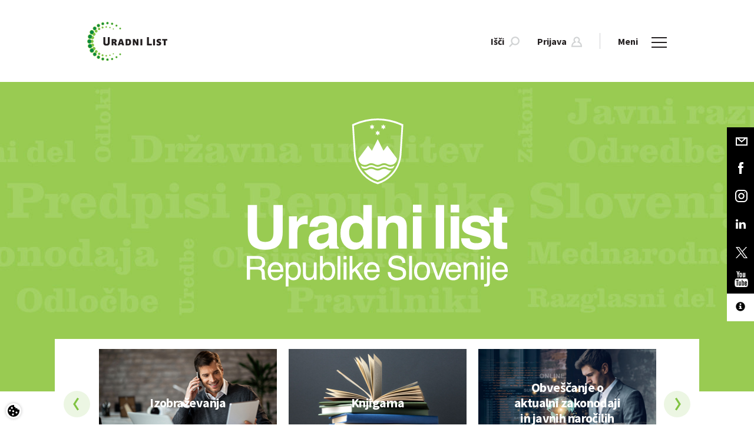

--- FILE ---
content_type: text/html; charset=utf-8
request_url: https://www.uradni-list.si/
body_size: 119281
content:

<!DOCTYPE html>
<html>
	<head>
		<meta charset="utf-8" />
		<meta http-equiv="X-UA-Compatible" content="IE=edge">
		<meta name="viewport" content="width=device-width, initial-scale=1">
		<link rel="SHORTCUT ICON" href="/assets/images/favicon.ico">
		<link href='https://fonts.googleapis.com/css?family=Source+Sans+Pro:400,300,600,700&subset=latin,latin-ext' rel='stylesheet' type='text/css'>
		<!-- Site data -->
		


<!-- Site title -->
<title>Domov | Uradni list</title>

<!-- Meta data -->
<meta name="keywords" content="Uradni list RS, Slovenska zakonodaja, Uradne objave, Javni razpisi, Javni naročili portal, Pravni predpisi, Uradne objave RS, izobraževanja, pravna knjigarna, pravne knjige, založba Uradni list, Spremembe zakonov RS, Zbirka uradnih predpisov Slovenija, Pravne informacije za podjetja in državljane, Javni razpisi in naročila Slovenija, Objave zakonodaje v Sloveniji, Strokovna izobraževanja pravo, Pravne knjige in literatura, UL info tok storitev, javna naročila obveščanje, javna naročila seminarji, najem dvorane v Ljubljani, novice uradnega lista, e-bilten">
<meta name="description" content="Uradni list Republike Slovenije je osrednje glasilo, kjer so objavljeni vsi uradni predpisi, odloki, uredbe in drugi pomembni dokumenti državnih organov ter lokalnih skupnosti. Poleg tega ponujajo tudi izobraževanja, strokovno literaturo v knjigarni ter storitev UL info tok za obveščanje o zakonodajnih novostih in javnih naročilih.​
">

<link rel="canonical" href="https://www.uradni-list.si/" />

<!-- OG -->
<meta property="og:site_name" content="Domov | Uradni list">
<meta property="og:type" content="article">
<meta property="og:url" content="https://www.uradni-list.si/">
<meta property="og:title" content="Domov">
<meta property="fb:app_id" content="">
<meta property="og:description" content="Uradni list Republike Slovenije je osrednje glasilo, kjer so objavljeni vsi uradni predpisi, odloki, uredbe in drugi pomembni dokumenti državnih organov ter lokalnih skupnosti. Poleg tega ponujajo tudi izobraževanja, strokovno literaturo v knjigarni ter storitev UL info tok za obveščanje o zakonodajnih novostih in javnih naročilih.​
">
<meta property="og:image" content="https://www.uradni-list.si/assets/images/logo_brand.png">
<meta property="og:image:type" content="image/png">

		<link rel="stylesheet" type="text/css" href="https://cdn.jsdelivr.net/gh/orestbida/cookieconsent@v2.9.1/dist/cookieconsent.css" />
		<link href="/assets/stylesheets/main.css?v=1.3" rel="stylesheet" type='text/css'>
		<!--[if lt IE 9]>
		<link href="/assets/stylesheets/ie8.css" rel="stylesheet" type="text/css"/>
		<![endif]-->
		<!--[if lt IE 10]>
		<link href="/assets/stylesheets/ie9.css" rel="stylesheet" type="text/css"/>
		<![endif]-->
		<link href="/assets/stylesheets/tritim.css?v=1.41" rel="stylesheet" type='text/css'>
		<link href="/assets/stylesheets/accessibitily.css?v=1.1" rel="stylesheet" type='text/css'>
		
		<!--[if lt IE 9]>
		<script src="/assets/javascripts/vendor/html5shiv.js"></script>
		<script src="/assets/javascripts/vendor/respond.js"></script>
		<![endif]-->
		<script src="https://ajax.googleapis.com/ajax/libs/jquery/1.11.3/jquery.min.js"></script>
		<script src="/Scripts/jquery.validate.min.js" type="text/javascript"></script>
		<script src="/Scripts/jquery.validate.unobtrusive.min.js" type="text/javascript"></script>
		<script src="/Scripts/jquery.unobtrusive-ajax.min.js" type="text/javascript"></script>
		<script>
		  window.dataLayer = window.dataLayer || [];
		  function gtag(){dataLayer.push(arguments);}

		  gtag('consent', 'default', {
			'ad_storage': 'denied', // advertising
			'ad_user_data': 'denied', // advertising
			'ad_personalization': 'denied', // advertising
			'personalization_storage': 'denied',// advertising
			'analytics_storage': 'denied' //analytics
		  });
		</script>
		<!-- if (Request.Cookies.Get("AllowCookies") != null
			&& (Request.Cookies.Get("AllowCookies").Value != "no")) { -->
		<script async src="https://www.googletagmanager.com/gtag/js?id=G-JTLW4DBS3F"></script>
		<script async type="text/plain" data-category="targeting" src="//adsrv.uradni-list.si/openx/www/delivery/asyncjs.php"></script>
		<script>
			window.dataLayer = window.dataLayer || [];
			function gtag(){dataLayer.push(arguments);}
			gtag('js', new Date());

			gtag('config', 'G-JTLW4DBS3F');
		</script>
		<!-- } -->
		<meta name="format-detection" content="telephone=no">
		
<!-- ID: 164; Custom CSS -->
<style>
	/*
	*[tabindex] {
		border: 1px solid blue;
	}
	*/
	.bookstore-nav-btn {
		padding: 20px 20px !important;
	}
	@media screen and (min-width: 767px) {
		.secondary-nav > li > a {
			padding: 35px 0 35px 35px !important;
		}
	}
	.bootstrap-datetimepicker-widget table td.disabled, 
	.bootstrap-datetimepicker-widget table td.disabled:hover {
		background-color:#faa61a !important;
		color: #fff !important;
	}
	/* Contact form - ID: 77 */
	.datetimepicker-custom-style-reservation .input-group-addon {
		visibility: hidden;
	}
	.datetimepicker-custom-style-reservation .input--datepicker-open {
		width:121%;
	}
	.datetimepicker-custom-style-reservation .input--datepicker-open .datepicker {
		background: #efeff0;
	}
	/* News - ID: 148 */
	.e-bilten-item-image{
		height:200px;
		overflow:hidden;
	}
	/* Košarica */
	.video-only .hide-on-video {
		display:none !important;
	}
	.block--no-background .slider-dots li {
		background-color: #f1f2f2 !important;
	}
	.block--no-background .slider-dots li.slick-active {
		background-color: #80c342 !important;
	}
	#frmContactForm .recaptcha,
	#subscribe .recaptcha,
	#frmSubscribeEmail .recaptcha {
		 display: flex;
		 justify-content: center;
		 margin: 2rem 0;
	}
	.prijava-novice-errors,
	.registracija-errors {
		display: flex;
		justify-content: center;
		background: transparent;
		border: 1px solid transparent;
	}
	.prijava-novice-errors ul,
	.registracija-errors ul {
		background: rgba(222, 28, 34, 0.7);
		border: 1px solid #de1c22;
	}
	.prijava-novice-errors ul li,
	.registracija-errors ul{
		padding: 0 1rem;
	}
	.justify-content-start {
		justify-content: start !important;
	}
}

</style>

	</head>
	
	<body id="Legal: False" class="  contrast-no acc-text-n"> 

<!-- Header with navigation-->
<header  >
	
	<nav class="navbar  navbar-default">
		<div class="container  inner">
			<div class="navbar-header">
				<a href="/" class="navbar-left  logo">
					<img src="/assets/images/logo_brand.svg" alt="Uradni list" title="Uradni list" class="logo__img" />
				</a>
			</div>

			<ul class="nav  navbar-nav  navbar-right  primary-nav">
				<li class="nav_hide" id="toggle_search">
					<a href="#" class="primary-nav__link">
						<span class="hidden-xs">Išči</span><img src="/assets/images/icon_search.svg" alt="" class="icon  icon--default  icon--menu-search" />
					</a>
				</li>
				
				<li class="nav_hide" id="toggle_login">
					<a href="#" class="primary-nav__link">
						<span class="hidden-xs">Prijava</span><img src="/assets/images/icon_user.svg" alt="" class="icon  icon--default  icon--menu-user" />
					</a>
				</li>
				
				<li class="nav_hide">
					<img src="/assets/images/icon_vertical_divider.svg" alt="" class="icon  icon--vertical  hidden-xs" />
				</li>
				<li id="toggle_menu" tabindex="0">
					<a href="#" class="primary-nav__link">
						<span class="hidden-xs  nav_hide">Meni</span>
						<span class="img-menu-close"></span>
					</a>
				</li>
			</ul>
			<div class="clearfix"></div>
			
<div>
	<ul class="nav  navbar-nav  navbar-right  primary-nav  js-nav-all">
		
		<li class="hidden active">
			<a title="Domov" alt="Domov" href="/domov" target="" class="primary-nav__link">Domov</a>
		</li>
		
		<li class="hidden ">
			<a title="Glasilo Uradni list RS" alt="Glasilo Uradni list RS" href="/glasilo-uradni-list-rs" target="" class="primary-nav__link">Glasilo Uradni list RS</a>
		</li>
		
		<li class="hidden ">
			<a title="Izobraževanja" alt="Izobraževanja" href="/izobrazevanja" target="" class="primary-nav__link">Izobraževanja</a>
		</li>
		
		<li class="hidden ">
			<a title="Knjigarna" alt="Knjigarna" href="/knjigarna" target="" class="primary-nav__link">Knjigarna</a>
		</li>
		
		<li class="hidden ">
			<a title="UL info tok" alt="UL info tok" href="/ul-info-tok" target="_blank" class="primary-nav__link">UL info tok</a>
		</li>
		
		<li class="hidden ">
			<a title="Novice" alt="Novice" href="/novice" target="" class="primary-nav__link">Novice</a>
		</li>
		
		<li class="hidden ">
			<a title="Kontakt" alt="Kontakt" href="/kontakt" target="" class="primary-nav__link">Kontakt</a>
		</li>
		
	</ul>
</div>


<div id="divLogin">
	<form class="form-inline  js-nav-login" id="frmLogin" action="/data/login" onsubmit="return false;">
		
		<div class="hidden  nav-login__item">
			<input class="form-control  input--inverted  " data-val="true" data-val-required=" " id="UserName" name="UserName" placeholder="E-naslov" tabindex="1" type="email" value="" />
			<input id="cn" name="cn" type="hidden" value="MENI-PRIJAVA" />
			<a href="/knjigarna/registracija-uporabnika" class="understated">Registriraj se</a>
		</div>
		<div class="hidden  nav-login__item">
			<input class="form-control  input--inverted" data-val="true" data-val-required=" " id="Password" name="Password" placeholder="Geslo" tabindex="2" type="password" value="" />
			<a href="/knjigarna/racun/pozabljeno-geslo" class="understated">Pozabil sem geslo</a>
		</div>
		<button type="submit" class="btn  btn--brand-primary  btn--xs  hidden  nav-login__item" onclick="site.custom.login(); return false;" tabindex="3">Prijava</button>
	</form>
</div>

<div>
	<form id="frmQueryContent" class="form-inline  js-nav-search">
		<div class="hidden  nav-search__item  input-group">
			<input type="text" class="form-control  input--inverted" id="QueryContent" placeholder="Išči" aria-describedby="search_addon"/>
			<span class="input-group-btn">
				<button class="btn  btn--brand-primary  btn--search" type="submit">
					<img src="/assets/images/icon_search_white.svg" alt="" class="icon  icon--search" />
				</button>
			</span>
		</div>
	</form>
</div>


<!-- ID: 9; Košarica/prijava v glavi > Košarica glava -->

<div class="menu-cart" style="text-align:center;">
	<center>Vaša košarica je prazna.</center>
</div>

<!-- ID: 184; Meni - accessibility -->

		</div>
	</nav>
</header>
<!-- Fixed social bar -->
<div class="social  hidden-xs hidden-print">
	<a href="/podjetje/kontakt" class="social-item">
		<div class="social-item__mail"></div>
	</a>
	<a href="https://www.facebook.com/pages/Uradni-list-Republike-Slovenije-doo/151838598171829" target="blank" class="social-item">
		<div class="social-item__fb"></div>
	</a>
	<a href="https://www.instagram.com/uradnilist/" target="blank" class="social-item">
		<div class="social-item__ig"></div>
	</a>
	<a href="https://www.linkedin.com/company/uradni-list-republike-slovenije-d-o-o-" target="blank" class="social-item">
		<div class="social-item__linkedin"></div>
	</a>
	<a href="https://twitter.com/Uradni_list_RS" target="blank" class="social-item">
		<div class="social-item__twitter"></div>
	</a>
	<a href="https://www.youtube.com/channel/UCuDqbE1-LE-HuE-IIlXVvfA" target="blank" class="social-item">
		<div class="social-item__youtube"></div>
	</a>
	<div class="social-item accessibility">
		<div class="social-item__fonts"></div>
		<a href="javascript:switchTextSizeXL()" class="fonts SXL" data-toggle="tooltip" data-placement="top" title="Vklopi 3x povečavo teksta" data-original-title="Vklopi 3x povečavo teksta">
			<div class="social-item-subitem__fonts">A</div>
		</a>
		<a href="javascript:switchTextSizeL()" class="fonts SL" data-toggle="tooltip" data-placement="top" title="Vklopi 2x povečavo teksta" data-original-title="Vklopi 2x povečavo teksta">
			<div class="social-item-subitem__fonts">A</div>
		</a>
		<a href="javascript:switchTextSizeN()" class="fonts SN" data-toggle="tooltip" data-placement="top" title="Vklopi izvorno velikost teksta" data-original-title="Vklopi izvorno velikost teksta">
			<div class="social-item-subitem__fonts">A</div>
		</a>
		<a href="javascript:switchContrast('black-white')" class="fonts CE black-white" data-toggle="tooltip" data-placement="top" title="Vklopi črno-bel kontrast" data-original-title="Vklopi črno-bel kontrast">
			<div class="social-item-subitem__fonts"><span class="glyphicon glyphicon-adjust fs-16"></span></div>
		</a>
		<a href="javascript:switchContrast('black-yellow')" class="fonts CE black-yellow" data-toggle="tooltip" data-placement="top" title="Vklopi črno-rumen kontrast" data-original-title="Vklopi črno-rumen kontrast">
			<div class="social-item-subitem__fonts"><span class="glyphicon glyphicon-adjust fs-16"></span></div>
		</a>
		<a href="javascript:switchContrast()" class="fonts CD" data-toggle="tooltip" data-placement="top" title="Izklopi kontrast" data-original-title="Izklopi kontrast">
			<div class="social-item-subitem__fonts"><span class="bullet-full"></span></div>
		</a>
		<a href="/dostopnost" class="fonts DOS" data-toggle="tooltip" data-placement="top" title="Izjava o dostopnosti" data-original-title="Izjava o dostopnosti">
			<div class="social-item-subitem__fonts"><span class="glyphicon glyphicon-info-sign fs-16"></span></div>
		</a>
	</div>
</div>
<div class="social-item accessibility visible-xs hidden-sm">
	<div class="social-item__fonts"></div>
	<a href="javascript:switchTextSizeXL()" class="fonts SXL">
		<div class="social-item-subitem__fonts">A</div>
	</a>
	<a href="javascript:switchTextSizeL()" class="fonts SL">
		<div class="social-item-subitem__fonts">A</div>
	</a>
	<a href="javascript:switchTextSizeN()" class="fonts SN">
		<div class="social-item-subitem__fonts">A</div>
	</a>
	<a href="javascript:switchContrast('black-white')" class="fonts CE black-white">
		<div class="social-item-subitem__fonts"><span class="glyphicon glyphicon-adjust fs-16"></span></div>
	</a>
	<a href="javascript:switchContrast('black-yellow')" class="fonts CD black-yellow">
		<div class="social-item-subitem__fonts"><span class="bullet-full"></span></div>
	</a>
	<a href="javascript:switchContrast()" class="fonts CD">
		<div class="social-item-subitem__fonts"><span class="bullet-full"></span></div>
	</a>
	<a  class="fonts DOS">
		<div class="social-item-subitem__fonts"><span class="glyphicon glyphicon-info-sign fs-16"></span></div>
	</a>
</div>

<!-- Mastehead (Brand header) -->
<div class="masthead  masthead--home"  >
	<div class="container-fluid">
		<div class="row">
			<div class="col-sm-12">
				<a href="/glasilo-uradni-list-rs">
					<h1>
						<img src="/assets/images/img_uradni_list.svg" alt="Uradni list Republike Slovenije" class="masthead__img  masthead__img--home" />
					</h1>
				</a>
			</div>
		</div>
	</div>
</div>

<!-- Sections navigation -->
<div class="sections-nav">
	<div class="container">
		<div class="row">
			<div class="col-sm-12">
				<div class="slider_navigation-wrapper">
					<div class="slider-nav">
						<div class="icon  icon--navigation-left  slider-nav__left  slider-nav--navigation__left"></div>
						<div class="icon  icon--navigation-right  slider-nav__right  slider-nav--navigation__right"></div>
					</div>
					<div class="slider  slider_navigation">
						<div class="slider-item--navigation  section">
							<a href="/izobrazevanja">
								<div class="section__img">
									
									<img src="/Data/File/Menu/izobrazevanja.jpg" alt="Uradni list izobraževanja" class="hidden-xs" />
									<div class="section__overlay"></div>
								</div>
								<div class="section__title">
									Izobraževanja
								</div>
							</a>
						</div>
						<div class="slider-item--navigation  section">
							
								<a href="/knjigarna">
									<div class="section__img">
										
										<img src="/Data/File/Menu/knjigarna.jpg" alt="Uradni list knjigarna" class="hidden-xs" />
										<div class="section__overlay"></div>
									</div>
									<div class="section__title">
										Knjigarna
									</div>
								</a>	
							
						</div>
						<div class="slider-item--navigation  section">
							<a href="http://www.ulinfotok.si/" target="blank">
								<div class="section__img">
									
									<img src="/Data/File/Menu/ul-info-tok-v1.jpg" alt="Uradni list UL info tok" class="hidden-xs" />
									<div class="section__overlay"></div>
								</div>
								<div class="section__title">
									<!--UL info tok-->
									Obveščanje o <br>aktualni zakonodaji <br>in javnih naročilih
								</div>
							</a>
						</div>
						<div class="slider-item--navigation  section">
							<a href="http://www.enarocanje.si" target="blank">
								<div class="section__img">
									<img src="assets/images/img_portal_javnih_narocil.jpg" alt="Uradni list portal javnih naročil" class="hidden-xs" />
									<div class="section__overlay"></div>
								</div>
								<div class="section__title">
									Portal javnih naročil
								</div>
							</a>
						</div>
						<div class="slider-item--navigation  section">
							<a href="http://www.rpls.si/Default.aspx" target="blank">
								<div class="section__img">
									<img src="assets/images/img_register_lokalnih_predpisov.jpg" alt="Uradni list register lokalnih ukrepov" class="hidden-xs" />
									<div class="section__overlay"></div>
								</div>
								<div class="section__title">
									Register <br>lokalnih predpisov
								</div>
							</a>
						</div>
					</div>
				</div>
			</div>
		</div>
	</div>
</div>


<div class="block  block--ul">
	<div class="container">
		<div class="row">
			<div class="col-sm-12">
				<h2 class="block__header">Pregled Uradnih listov RS</h2>
			</div>
		</div>
		<div class="row">
			<div class="col-sm-12">
				<div class="slider-nav">
					<div class="icon  icon--left  slider-nav__left  slider-nav--ul__left"></div>
					<div class="icon  icon--right  icon--right--last  slider-nav__right  slider-nav--ul__right"></div>
				</div>
				<div class="slider  slider--ul  slider_ul  slider_ul_sync">
					
					<div class="slider-item--ul">
						<div class="slider-item--ul__header">
							<a href="/glasilo-uradni-list-rs/celotno-kazalo/202585">Številka 85</a>
						</div>
					</div>
					
					<div class="slider-item--ul">
						<div class="slider-item--ul__header">
							<a href="/glasilo-uradni-list-rs/celotno-kazalo/202586">Številka 86</a>
						</div>
					</div>
					
					<div class="slider-item--ul">
						<div class="slider-item--ul__header">
							<a href="/glasilo-uradni-list-rs/celotno-kazalo/202587">Številka 87</a>
						</div>
					</div>
					
					<div class="slider-item--ul">
						<div class="slider-item--ul__header">
							<a href="/glasilo-uradni-list-rs/celotno-kazalo/202588">Številka 88</a>
						</div>
					</div>
					
					<div class="slider-item--ul">
						<div class="slider-item--ul__header">
							<a href="/glasilo-uradni-list-rs/celotno-kazalo/202589">Številka 89</a>
						</div>
					</div>
					
					<div class="slider-item--ul">
						<div class="slider-item--ul__header">
							<a href="/glasilo-uradni-list-rs/celotno-kazalo/202590">Številka 90</a>
						</div>
					</div>
					
					<div class="slider-item--ul">
						<div class="slider-item--ul__header">
							<a href="/glasilo-uradni-list-rs/celotno-kazalo/202591">Številka 91</a>
						</div>
					</div>
					
					<div class="slider-item--ul">
						<div class="slider-item--ul__header">
							<a href="/glasilo-uradni-list-rs/celotno-kazalo/202592">Številka 92</a>
						</div>
					</div>
					
					<div class="slider-item--ul">
						<div class="slider-item--ul__header">
							<a href="/glasilo-uradni-list-rs/celotno-kazalo/202593">Številka 93</a>
						</div>
					</div>
					
					<div class="slider-item--ul">
						<div class="slider-item--ul__header">
							<a href="/glasilo-uradni-list-rs/celotno-kazalo/202594">Številka 94</a>
						</div>
					</div>
					
					<div class="slider-item--ul">
						<div class="slider-item--ul__header">
							<a href="/glasilo-uradni-list-rs/celotno-kazalo/202595">Številka 95</a>
						</div>
					</div>
					
					<div class="slider-item--ul">
						<div class="slider-item--ul__header">
							<a href="/glasilo-uradni-list-rs/celotno-kazalo/202596">Številka 96</a>
						</div>
					</div>
					
					<div class="slider-item--ul">
						<div class="slider-item--ul__header">
							<a href="/glasilo-uradni-list-rs/celotno-kazalo/202597">Številka 97</a>
						</div>
					</div>
					
					<div class="slider-item--ul">
						<div class="slider-item--ul__header">
							<a href="/glasilo-uradni-list-rs/celotno-kazalo/202598">Številka 98</a>
						</div>
					</div>
					
					<div class="slider-item--ul">
						<div class="slider-item--ul__header">
							<a href="/glasilo-uradni-list-rs/celotno-kazalo/202599">Številka 99</a>
						</div>
					</div>
					
					<div class="slider-item--ul">
						<div class="slider-item--ul__header">
							<a href="/glasilo-uradni-list-rs/celotno-kazalo/2025100">Številka 100</a>
						</div>
					</div>
					
					<div class="slider-item--ul">
						<div class="slider-item--ul__header">
							<a href="/glasilo-uradni-list-rs/celotno-kazalo/2025101">Številka 101</a>
						</div>
					</div>
					
					<div class="slider-item--ul">
						<div class="slider-item--ul__header">
							<a href="/glasilo-uradni-list-rs/celotno-kazalo/2025102">Številka 102</a>
						</div>
					</div>
					
					<div class="slider-item--ul">
						<div class="slider-item--ul__header">
							<a href="/glasilo-uradni-list-rs/celotno-kazalo/2025103">Številka 103</a>
						</div>
					</div>
					
					<div class="slider-item--ul">
						<div class="slider-item--ul__header">
							<a href="/glasilo-uradni-list-rs/celotno-kazalo/2025104">Številka 104</a>
						</div>
					</div>
					
				</div>

				<div class="slider  slider--ul-text  slider_ul_text slider_ul_sync">
					
					<div class="slider-item--ul-text">
						<div class="slider-item--ul-text__content">Uradni list RS, št. 85/2025 z dne 6. 11. 2025</div>
					</div>
					
					<div class="slider-item--ul-text">
						<div class="slider-item--ul-text__content">Uradni list RS, št. 86/2025 z dne 7. 11. 2025</div>
					</div>
					
					<div class="slider-item--ul-text">
						<div class="slider-item--ul-text__content">Uradni list RS, št. 87/2025 z dne 12. 11. 2025</div>
					</div>
					
					<div class="slider-item--ul-text">
						<div class="slider-item--ul-text__content">Uradni list RS, št. 88/2025 z dne 14. 11. 2025</div>
					</div>
					
					<div class="slider-item--ul-text">
						<div class="slider-item--ul-text__content">Uradni list RS, št. 89/2025 z dne 17. 11. 2025</div>
					</div>
					
					<div class="slider-item--ul-text">
						<div class="slider-item--ul-text__content">Uradni list RS, št. 90/2025 z dne 18. 11. 2025</div>
					</div>
					
					<div class="slider-item--ul-text">
						<div class="slider-item--ul-text__content">Uradni list RS, št. 91/2025 z dne 19. 11. 2025</div>
					</div>
					
					<div class="slider-item--ul-text">
						<div class="slider-item--ul-text__content">Uradni list RS, št. 92/2025 z dne 21. 11. 2025</div>
					</div>
					
					<div class="slider-item--ul-text">
						<div class="slider-item--ul-text__content">Uradni list RS, št. 93/2025 z dne 26. 11. 2025</div>
					</div>
					
					<div class="slider-item--ul-text">
						<div class="slider-item--ul-text__content">Uradni list RS, št. 94/2025 z dne 28. 11. 2025</div>
					</div>
					
					<div class="slider-item--ul-text">
						<div class="slider-item--ul-text__content">Uradni list RS, št. 95/2025 z dne 28. 11. 2025</div>
					</div>
					
					<div class="slider-item--ul-text">
						<div class="slider-item--ul-text__content">Uradni list RS, št. 96/2025 z dne 28. 11. 2025</div>
					</div>
					
					<div class="slider-item--ul-text">
						<div class="slider-item--ul-text__content">Uradni list RS, št. 97/2025 z dne 1. 12. 2025</div>
					</div>
					
					<div class="slider-item--ul-text">
						<div class="slider-item--ul-text__content">Uradni list RS, št. 98/2025 z dne 2. 12. 2025</div>
					</div>
					
					<div class="slider-item--ul-text">
						<div class="slider-item--ul-text__content">Uradni list RS, št. 99/2025 z dne 3. 12. 2025</div>
					</div>
					
					<div class="slider-item--ul-text">
						<div class="slider-item--ul-text__content">Uradni list RS, št. 100/2025 z dne 4. 12. 2025</div>
					</div>
					
					<div class="slider-item--ul-text">
						<div class="slider-item--ul-text__content">Uradni list RS, št. 101/2025 z dne 4. 12. 2025</div>
					</div>
					
					<div class="slider-item--ul-text">
						<div class="slider-item--ul-text__content">Uradni list RS, št. 102/2025 z dne 5. 12. 2025</div>
					</div>
					
					<div class="slider-item--ul-text">
						<div class="slider-item--ul-text__content">Uradni list RS, št. 103/2025 z dne 9. 12. 2025</div>
					</div>
					
					<div class="slider-item--ul-text">
						<div class="slider-item--ul-text__content">Uradni list RS, št. 104/2025 z dne 12. 12. 2025</div>
					</div>
					
				</div>
			</div>
		</div>
		<div class="row">
			<div class="col-sm-12">
				<div class="slider  slider_ul_sections  slider_ul_sync">
					
						<div class="slider-item--ul-sections">
							
							<a href="/_pdf/2025/Ur/u2025085.pdf" class="btn  btn--brand-primary  btn--ul" target="blank">
								<img src="/assets/images/icon_file_pdf.svg" alt="Uredbeni del" title="Uredbeni del" class="icon  icon--pdf" />Uredbeni del
							</a>
							
						</div>
					
						<div class="slider-item--ul-sections">
							
							<a href="/_pdf/2025/Ur/u2025086.pdf" class="btn  btn--brand-primary  btn--ul" target="blank">
								<img src="/assets/images/icon_file_pdf.svg" alt="Uredbeni del" title="Uredbeni del" class="icon  icon--pdf" />Uredbeni del
							</a>
							
							<a href="/_pdf/2025/Ra/r2025086.pdf" class="btn  btn--brand-primary  btn--ul" target="blank">
								<img src="/assets/images/icon_file_pdf.svg" alt="Razglasni del" title="Razglasni del" class="icon  icon--pdf" />Razglasni del
							</a>
							
							<a href="/_pdf/2025/Mp/m2025086.pdf" class="btn  btn--brand-primary  btn--ul" target="blank">
								<img src="/assets/images/icon_file_pdf.svg" alt="Mednarodne pogodbe" title="Mednarodne pogodbe" class="icon  icon--pdf" />Mednarodne pogodbe
							</a>
							
						</div>
					
						<div class="slider-item--ul-sections">
							
							<a href="/_pdf/2025/Ur/u2025087.pdf" class="btn  btn--brand-primary  btn--ul" target="blank">
								<img src="/assets/images/icon_file_pdf.svg" alt="Uredbeni del" title="Uredbeni del" class="icon  icon--pdf" />Uredbeni del
							</a>
							
						</div>
					
						<div class="slider-item--ul-sections">
							
							<a href="/_pdf/2025/Ur/u2025088.pdf" class="btn  btn--brand-primary  btn--ul" target="blank">
								<img src="/assets/images/icon_file_pdf.svg" alt="Uredbeni del" title="Uredbeni del" class="icon  icon--pdf" />Uredbeni del
							</a>
							
							<a href="/_pdf/2025/Ra/r2025088.pdf" class="btn  btn--brand-primary  btn--ul" target="blank">
								<img src="/assets/images/icon_file_pdf.svg" alt="Razglasni del" title="Razglasni del" class="icon  icon--pdf" />Razglasni del
							</a>
							
						</div>
					
						<div class="slider-item--ul-sections">
							
							<a href="/_pdf/2025/Ur/u2025089.pdf" class="btn  btn--brand-primary  btn--ul" target="blank">
								<img src="/assets/images/icon_file_pdf.svg" alt="Uredbeni del" title="Uredbeni del" class="icon  icon--pdf" />Uredbeni del
							</a>
							
						</div>
					
						<div class="slider-item--ul-sections">
							
							<a href="/_pdf/2025/Ur/u2025090.pdf" class="btn  btn--brand-primary  btn--ul" target="blank">
								<img src="/assets/images/icon_file_pdf.svg" alt="Uredbeni del" title="Uredbeni del" class="icon  icon--pdf" />Uredbeni del
							</a>
							
						</div>
					
						<div class="slider-item--ul-sections">
							
							<a href="/_pdf/2025/Ur/u2025091.pdf" class="btn  btn--brand-primary  btn--ul" target="blank">
								<img src="/assets/images/icon_file_pdf.svg" alt="Uredbeni del" title="Uredbeni del" class="icon  icon--pdf" />Uredbeni del
							</a>
							
						</div>
					
						<div class="slider-item--ul-sections">
							
							<a href="/_pdf/2025/Ur/u2025092.pdf" class="btn  btn--brand-primary  btn--ul" target="blank">
								<img src="/assets/images/icon_file_pdf.svg" alt="Uredbeni del" title="Uredbeni del" class="icon  icon--pdf" />Uredbeni del
							</a>
							
							<a href="/_pdf/2025/Ra/r2025092.pdf" class="btn  btn--brand-primary  btn--ul" target="blank">
								<img src="/assets/images/icon_file_pdf.svg" alt="Razglasni del" title="Razglasni del" class="icon  icon--pdf" />Razglasni del
							</a>
							
							<a href="/_pdf/2025/Mp/m2025092.pdf" class="btn  btn--brand-primary  btn--ul" target="blank">
								<img src="/assets/images/icon_file_pdf.svg" alt="Mednarodne pogodbe" title="Mednarodne pogodbe" class="icon  icon--pdf" />Mednarodne pogodbe
							</a>
							
						</div>
					
						<div class="slider-item--ul-sections">
							
							<a href="/_pdf/2025/Ur/u2025093.pdf" class="btn  btn--brand-primary  btn--ul" target="blank">
								<img src="/assets/images/icon_file_pdf.svg" alt="Uredbeni del" title="Uredbeni del" class="icon  icon--pdf" />Uredbeni del
							</a>
							
						</div>
					
						<div class="slider-item--ul-sections">
							
							<a href="/_pdf/2025/Ur/u2025094.pdf" class="btn  btn--brand-primary  btn--ul" target="blank">
								<img src="/assets/images/icon_file_pdf.svg" alt="Uredbeni del" title="Uredbeni del" class="icon  icon--pdf" />Uredbeni del
							</a>
							
							<a href="/_pdf/2025/Ra/r2025094.pdf" class="btn  btn--brand-primary  btn--ul" target="blank">
								<img src="/assets/images/icon_file_pdf.svg" alt="Razglasni del" title="Razglasni del" class="icon  icon--pdf" />Razglasni del
							</a>
							
						</div>
					
						<div class="slider-item--ul-sections">
							
							<a href="/_pdf/2025/Ur/u2025095.pdf" class="btn  btn--brand-primary  btn--ul" target="blank">
								<img src="/assets/images/icon_file_pdf.svg" alt="Uredbeni del" title="Uredbeni del" class="icon  icon--pdf" />Uredbeni del
							</a>
							
						</div>
					
						<div class="slider-item--ul-sections">
							
							<a href="/_pdf/2025/Ur/u2025096.pdf" class="btn  btn--brand-primary  btn--ul" target="blank">
								<img src="/assets/images/icon_file_pdf.svg" alt="Uredbeni del" title="Uredbeni del" class="icon  icon--pdf" />Uredbeni del
							</a>
							
						</div>
					
						<div class="slider-item--ul-sections">
							
							<a href="/_pdf/2025/Ur/u2025097.pdf" class="btn  btn--brand-primary  btn--ul" target="blank">
								<img src="/assets/images/icon_file_pdf.svg" alt="Uredbeni del" title="Uredbeni del" class="icon  icon--pdf" />Uredbeni del
							</a>
							
							<a href="/_pdf/2025/Ra/r2025097.pdf" class="btn  btn--brand-primary  btn--ul" target="blank">
								<img src="/assets/images/icon_file_pdf.svg" alt="Razglasni del" title="Razglasni del" class="icon  icon--pdf" />Razglasni del
							</a>
							
						</div>
					
						<div class="slider-item--ul-sections">
							
							<a href="/_pdf/2025/Ur/u2025098.pdf" class="btn  btn--brand-primary  btn--ul" target="blank">
								<img src="/assets/images/icon_file_pdf.svg" alt="Uredbeni del" title="Uredbeni del" class="icon  icon--pdf" />Uredbeni del
							</a>
							
						</div>
					
						<div class="slider-item--ul-sections">
							
							<a href="/_pdf/2025/Ur/u2025099.pdf" class="btn  btn--brand-primary  btn--ul" target="blank">
								<img src="/assets/images/icon_file_pdf.svg" alt="Uredbeni del" title="Uredbeni del" class="icon  icon--pdf" />Uredbeni del
							</a>
							
						</div>
					
						<div class="slider-item--ul-sections">
							
							<a href="/_pdf/2025/Ur/u2025100.pdf" class="btn  btn--brand-primary  btn--ul" target="blank">
								<img src="/assets/images/icon_file_pdf.svg" alt="Uredbeni del" title="Uredbeni del" class="icon  icon--pdf" />Uredbeni del
							</a>
							
						</div>
					
						<div class="slider-item--ul-sections">
							
							<a href="/_pdf/2025/Ur/u2025101.pdf" class="btn  btn--brand-primary  btn--ul" target="blank">
								<img src="/assets/images/icon_file_pdf.svg" alt="Uredbeni del" title="Uredbeni del" class="icon  icon--pdf" />Uredbeni del
							</a>
							
						</div>
					
						<div class="slider-item--ul-sections">
							
							<a href="/_pdf/2025/Ur/u2025102.pdf" class="btn  btn--brand-primary  btn--ul" target="blank">
								<img src="/assets/images/icon_file_pdf.svg" alt="Uredbeni del" title="Uredbeni del" class="icon  icon--pdf" />Uredbeni del
							</a>
							
							<a href="/_pdf/2025/Ra/r2025102.pdf" class="btn  btn--brand-primary  btn--ul" target="blank">
								<img src="/assets/images/icon_file_pdf.svg" alt="Razglasni del" title="Razglasni del" class="icon  icon--pdf" />Razglasni del
							</a>
							
						</div>
					
						<div class="slider-item--ul-sections">
							
							<a href="/_pdf/2025/Ur/u2025103.pdf" class="btn  btn--brand-primary  btn--ul" target="blank">
								<img src="/assets/images/icon_file_pdf.svg" alt="Uredbeni del" title="Uredbeni del" class="icon  icon--pdf" />Uredbeni del
							</a>
							
						</div>
					
						<div class="slider-item--ul-sections">
							
							<a href="/_pdf/2025/Ur/u2025104.pdf" class="btn  btn--brand-primary  btn--ul" target="blank">
								<img src="/assets/images/icon_file_pdf.svg" alt="Uredbeni del" title="Uredbeni del" class="icon  icon--pdf" />Uredbeni del
							</a>
							
							<a href="/_pdf/2025/Ra/r2025104.pdf" class="btn  btn--brand-primary  btn--ul" target="blank">
								<img src="/assets/images/icon_file_pdf.svg" alt="Razglasni del" title="Razglasni del" class="icon  icon--pdf" />Razglasni del
							</a>
							
						</div>
					
				</div>
			</div>
		</div>
		<div class="row">
			<div class="col-sm-12">
				
					<div class="ul-issue-expected">Številka 105/2025 
							predvidoma izide 19. 12. 2025
					</div>
				
				<a href="/glasilo-uradni-list-rs" class="archive-link">Arhiv</a>
			</div>
		</div>
	</div>
</div>

<!-- ID: 166 ; Pasice > Banner landing page predpisi -->
<div class="block  block--background  block--equal-height bb-1">
	<div class="container">
		<div class="row">
			<div class="col-md-6">
				<h3 class="block-item__header block-item__header__gray">Predpisi v pripravi</h3>
				<div class="row block-justify-center">
					<div class="col-sm-4 col-xs-6">
						<a href="https://e-uprava.gov.si/drzava-in-druzba/e-demokracija/predlogi-predpisov.html" target="blank">
							<div class="block-regulations-latest">
								<svg xmlns="http://www.w3.org/2000/svg" viewBox="0 0 48.12 41.65" width="48.12">
									<path d="M1.28,39.09H46.83a1.28,1.28,0,1,1,0,2.56H1.28A1.3,1.3,0,0,1,0,40.37a1.26,1.26,0,0,1,1.28-1.28M2.41,9.86,23.55.12a1.25,1.25,0,0,1,1.07,0L45.76,9.86a1.36,1.36,0,0,1,.75,1.45,1.26,1.26,0,0,1-1.28,1H43.57c0,.11,0,.22,0,.32a1.66,1.66,0,0,1-.48,1.18A1.58,1.58,0,0,1,42,14.3a1.66,1.66,0,0,1-1.66-1.66.63.63,0,0,1,.06-.32H37c0,.11.05.22.05.32a1.64,1.64,0,0,1-1.66,1.66,1.66,1.66,0,0,1-1.66-1.66.63.63,0,0,1,.06-.32H30.51c0,.11,0,.22,0,.32a1.66,1.66,0,0,1-.48,1.18,1.58,1.58,0,0,1-1.18.48,1.56,1.56,0,0,1-1.17-.48,1.63,1.63,0,0,1-.49-1.18.63.63,0,0,1,.06-.32H20.77c0,.11.05.22.05.32a1.66,1.66,0,0,1-.48,1.18,1.58,1.58,0,0,1-1.18.48A1.68,1.68,0,0,1,18,13.82a1.66,1.66,0,0,1-.48-1.18.63.63,0,0,1,.06-.32H14.24c0,.11,0,.22,0,.32a1.47,1.47,0,0,1-.48,1.13,1.58,1.58,0,0,1-1.18.48,1.68,1.68,0,0,1-1.18-.48A1.55,1.55,0,0,1,11,12.64a.63.63,0,0,1,.06-.32H7.71c0,.11,0,.22,0,.32a1.66,1.66,0,0,1-.48,1.18,1.55,1.55,0,0,1-1.12.48,1.66,1.66,0,0,1-1.08-.42A1.68,1.68,0,0,1,4.6,12.7a.59.59,0,0,1,.06-.32H3a1.37,1.37,0,0,1-1.29-1,1.27,1.27,0,0,1,.7-1.5m6.42-.11H39.29l-15.2-7ZM2.94,35.18H45.28a1.29,1.29,0,0,0,0-2.57h-2a.61.61,0,0,0,.06-.32V17.57a1.29,1.29,0,1,0-2.57,0V32.24a.74.74,0,0,0,0,.32h-4a.74.74,0,0,0,0-.32V17.57a1.29,1.29,0,1,0-2.57,0V32.24a.63.63,0,0,0,.06.32h-4a.63.63,0,0,0,.06-.32V17.57a1.29,1.29,0,1,0-2.57,0V32.24a.74.74,0,0,0,.05.32H20.66a.74.74,0,0,0,.05-.32V17.57a1.29,1.29,0,1,0-2.57,0V32.24a.63.63,0,0,0,.06.32h-4a.63.63,0,0,0,.06-.32V17.57a1.29,1.29,0,1,0-2.57,0V32.24a.74.74,0,0,0,.05.32h-4a.74.74,0,0,0,0-.32V17.57a1.29,1.29,0,1,0-2.57,0V32.24a.63.63,0,0,0,.06.32h-2A1.3,1.3,0,0,0,2,33.84c-.37.75.21,1.34,1,1.34" fill="#929497" />
								</svg>
								<div class="block-regulations-latest__title">Predlogi predpisov</div>
							</div>
						</a>
					</div>
					<div class="col-sm-4 col-xs-6">
						<a href="https://www.gov.si/drzavni-organi/vlada/seje-vlade/gradiva-v-obravnavi/" target="blank">
							<div class="block-regulations-latest">
								<svg xmlns="http://www.w3.org/2000/svg" viewBox="0 0 48.12 41.65" width="48.12">
									<path d="M1.28,39.09H46.83a1.28,1.28,0,1,1,0,2.56H1.28A1.3,1.3,0,0,1,0,40.37a1.26,1.26,0,0,1,1.28-1.28M2.41,9.86,23.55.12a1.25,1.25,0,0,1,1.07,0L45.76,9.86a1.36,1.36,0,0,1,.75,1.45,1.26,1.26,0,0,1-1.28,1H43.57c0,.11,0,.22,0,.32a1.66,1.66,0,0,1-.48,1.18A1.58,1.58,0,0,1,42,14.3a1.66,1.66,0,0,1-1.66-1.66.63.63,0,0,1,.06-.32H37c0,.11.05.22.05.32a1.64,1.64,0,0,1-1.66,1.66,1.66,1.66,0,0,1-1.66-1.66.63.63,0,0,1,.06-.32H30.51c0,.11,0,.22,0,.32a1.66,1.66,0,0,1-.48,1.18,1.58,1.58,0,0,1-1.18.48,1.56,1.56,0,0,1-1.17-.48,1.63,1.63,0,0,1-.49-1.18.63.63,0,0,1,.06-.32H20.77c0,.11.05.22.05.32a1.66,1.66,0,0,1-.48,1.18,1.58,1.58,0,0,1-1.18.48A1.68,1.68,0,0,1,18,13.82a1.66,1.66,0,0,1-.48-1.18.63.63,0,0,1,.06-.32H14.24c0,.11,0,.22,0,.32a1.47,1.47,0,0,1-.48,1.13,1.58,1.58,0,0,1-1.18.48,1.68,1.68,0,0,1-1.18-.48A1.55,1.55,0,0,1,11,12.64a.63.63,0,0,1,.06-.32H7.71c0,.11,0,.22,0,.32a1.66,1.66,0,0,1-.48,1.18,1.55,1.55,0,0,1-1.12.48,1.66,1.66,0,0,1-1.08-.42A1.68,1.68,0,0,1,4.6,12.7a.59.59,0,0,1,.06-.32H3a1.37,1.37,0,0,1-1.29-1,1.27,1.27,0,0,1,.7-1.5m6.42-.11H39.29l-15.2-7ZM2.94,35.18H45.28a1.29,1.29,0,0,0,0-2.57h-2a.61.61,0,0,0,.06-.32V17.57a1.29,1.29,0,1,0-2.57,0V32.24a.74.74,0,0,0,0,.32h-4a.74.74,0,0,0,0-.32V17.57a1.29,1.29,0,1,0-2.57,0V32.24a.63.63,0,0,0,.06.32h-4a.63.63,0,0,0,.06-.32V17.57a1.29,1.29,0,1,0-2.57,0V32.24a.74.74,0,0,0,.05.32H20.66a.74.74,0,0,0,.05-.32V17.57a1.29,1.29,0,1,0-2.57,0V32.24a.63.63,0,0,0,.06.32h-4a.63.63,0,0,0,.06-.32V17.57a1.29,1.29,0,1,0-2.57,0V32.24a.74.74,0,0,0,.05.32h-4a.74.74,0,0,0,0-.32V17.57a1.29,1.29,0,1,0-2.57,0V32.24a.63.63,0,0,0,.06.32h-2A1.3,1.3,0,0,0,2,33.84c-.37.75.21,1.34,1,1.34" fill="#929497" />
								</svg>
								<div class="block-regulations-latest__title">Na Vladi RS</div>
							</div>
						</a>
					</div>
					<div class="col-sm-4 col-xs-6">
						<a href="https://www.dz-rs.si/wps/portal/Home/zakonodaja/vObravnavi/!ut/p/z1/04_Sj9CPykssy0xPLMnMz0vMAfIjo8zivSy9Hb283Q0N3E3dLQwCQ7z9g7w8nAy8Pc30w9EUGAWZGgS6GDn5BhsYGwQHG-pHEaPfAAdwNCBOPx4FUfiNL8gNDQ11VFQEAE8Mopk!/dz/d5/L2dBISEvZ0FBIS9nQSEh/" target="blank">
							<div class="block-regulations-latest">
								<svg xmlns="http://www.w3.org/2000/svg" viewBox="0 0 48.12 41.65" width="48.12">
									<path d="M1.28,39.09H46.83a1.28,1.28,0,1,1,0,2.56H1.28A1.3,1.3,0,0,1,0,40.37a1.26,1.26,0,0,1,1.28-1.28M2.41,9.86,23.55.12a1.25,1.25,0,0,1,1.07,0L45.76,9.86a1.36,1.36,0,0,1,.75,1.45,1.26,1.26,0,0,1-1.28,1H43.57c0,.11,0,.22,0,.32a1.66,1.66,0,0,1-.48,1.18A1.58,1.58,0,0,1,42,14.3a1.66,1.66,0,0,1-1.66-1.66.63.63,0,0,1,.06-.32H37c0,.11.05.22.05.32a1.64,1.64,0,0,1-1.66,1.66,1.66,1.66,0,0,1-1.66-1.66.63.63,0,0,1,.06-.32H30.51c0,.11,0,.22,0,.32a1.66,1.66,0,0,1-.48,1.18,1.58,1.58,0,0,1-1.18.48,1.56,1.56,0,0,1-1.17-.48,1.63,1.63,0,0,1-.49-1.18.63.63,0,0,1,.06-.32H20.77c0,.11.05.22.05.32a1.66,1.66,0,0,1-.48,1.18,1.58,1.58,0,0,1-1.18.48A1.68,1.68,0,0,1,18,13.82a1.66,1.66,0,0,1-.48-1.18.63.63,0,0,1,.06-.32H14.24c0,.11,0,.22,0,.32a1.47,1.47,0,0,1-.48,1.13,1.58,1.58,0,0,1-1.18.48,1.68,1.68,0,0,1-1.18-.48A1.55,1.55,0,0,1,11,12.64a.63.63,0,0,1,.06-.32H7.71c0,.11,0,.22,0,.32a1.66,1.66,0,0,1-.48,1.18,1.55,1.55,0,0,1-1.12.48,1.66,1.66,0,0,1-1.08-.42A1.68,1.68,0,0,1,4.6,12.7a.59.59,0,0,1,.06-.32H3a1.37,1.37,0,0,1-1.29-1,1.27,1.27,0,0,1,.7-1.5m6.42-.11H39.29l-15.2-7ZM2.94,35.18H45.28a1.29,1.29,0,0,0,0-2.57h-2a.61.61,0,0,0,.06-.32V17.57a1.29,1.29,0,1,0-2.57,0V32.24a.74.74,0,0,0,0,.32h-4a.74.74,0,0,0,0-.32V17.57a1.29,1.29,0,1,0-2.57,0V32.24a.63.63,0,0,0,.06.32h-4a.63.63,0,0,0,.06-.32V17.57a1.29,1.29,0,1,0-2.57,0V32.24a.74.74,0,0,0,.05.32H20.66a.74.74,0,0,0,.05-.32V17.57a1.29,1.29,0,1,0-2.57,0V32.24a.63.63,0,0,0,.06.32h-4a.63.63,0,0,0,.06-.32V17.57a1.29,1.29,0,1,0-2.57,0V32.24a.74.74,0,0,0,.05.32h-4a.74.74,0,0,0,0-.32V17.57a1.29,1.29,0,1,0-2.57,0V32.24a.63.63,0,0,0,.06.32h-2A1.3,1.3,0,0,0,2,33.84c-.37.75.21,1.34,1,1.34" fill="#929497" />
								</svg>
								<div class="block-regulations-latest__title">V Državnem zboru RS</div>
							</div>
						</a>
					</div>
				</div>
			</div>
			<div class="col-md-6 pt-md-0 pt-5">
				<h3 class="block-item__header block-item__header__gray block-item__header__gray-second">Uporaba predpisov</h3>
				<div class="row block-justify-center">
					<div class="col-sm-4 col-xs-6">
						<!--<a href="http://pisrs.si/Pis.web/" target="blank">-->
						<a href="https://pisrs.si/" target="blank">
							<div class="block-regulations-latest">
								<svg xmlns="http://www.w3.org/2000/svg" viewBox="0 0 48.12 41.65" width="48.12">
									<path d="M1.28,39.09H46.83a1.28,1.28,0,1,1,0,2.56H1.28A1.3,1.3,0,0,1,0,40.37a1.26,1.26,0,0,1,1.28-1.28M2.41,9.86,23.55.12a1.25,1.25,0,0,1,1.07,0L45.76,9.86a1.36,1.36,0,0,1,.75,1.45,1.26,1.26,0,0,1-1.28,1H43.57c0,.11,0,.22,0,.32a1.66,1.66,0,0,1-.48,1.18A1.58,1.58,0,0,1,42,14.3a1.66,1.66,0,0,1-1.66-1.66.63.63,0,0,1,.06-.32H37c0,.11.05.22.05.32a1.64,1.64,0,0,1-1.66,1.66,1.66,1.66,0,0,1-1.66-1.66.63.63,0,0,1,.06-.32H30.51c0,.11,0,.22,0,.32a1.66,1.66,0,0,1-.48,1.18,1.58,1.58,0,0,1-1.18.48,1.56,1.56,0,0,1-1.17-.48,1.63,1.63,0,0,1-.49-1.18.63.63,0,0,1,.06-.32H20.77c0,.11.05.22.05.32a1.66,1.66,0,0,1-.48,1.18,1.58,1.58,0,0,1-1.18.48A1.68,1.68,0,0,1,18,13.82a1.66,1.66,0,0,1-.48-1.18.63.63,0,0,1,.06-.32H14.24c0,.11,0,.22,0,.32a1.47,1.47,0,0,1-.48,1.13,1.58,1.58,0,0,1-1.18.48,1.68,1.68,0,0,1-1.18-.48A1.55,1.55,0,0,1,11,12.64a.63.63,0,0,1,.06-.32H7.71c0,.11,0,.22,0,.32a1.66,1.66,0,0,1-.48,1.18,1.55,1.55,0,0,1-1.12.48,1.66,1.66,0,0,1-1.08-.42A1.68,1.68,0,0,1,4.6,12.7a.59.59,0,0,1,.06-.32H3a1.37,1.37,0,0,1-1.29-1,1.27,1.27,0,0,1,.7-1.5m6.42-.11H39.29l-15.2-7ZM2.94,35.18H45.28a1.29,1.29,0,0,0,0-2.57h-2a.61.61,0,0,0,.06-.32V17.57a1.29,1.29,0,1,0-2.57,0V32.24a.74.74,0,0,0,0,.32h-4a.74.74,0,0,0,0-.32V17.57a1.29,1.29,0,1,0-2.57,0V32.24a.63.63,0,0,0,.06.32h-4a.63.63,0,0,0,.06-.32V17.57a1.29,1.29,0,1,0-2.57,0V32.24a.74.74,0,0,0,.05.32H20.66a.74.74,0,0,0,.05-.32V17.57a1.29,1.29,0,1,0-2.57,0V32.24a.63.63,0,0,0,.06.32h-4a.63.63,0,0,0,.06-.32V17.57a1.29,1.29,0,1,0-2.57,0V32.24a.74.74,0,0,0,.05.32h-4a.74.74,0,0,0,0-.32V17.57a1.29,1.29,0,1,0-2.57,0V32.24a.63.63,0,0,0,.06.32h-2A1.3,1.3,0,0,0,2,33.84c-.37.75.21,1.34,1,1.34" fill="#929497" />
								</svg>
								<div class="block-regulations-latest__title">Pravno-informacijski sistem RS</div>
							</div>
						</a>
					</div>
					<div class="col-sm-4 col-xs-6">
						<a href="http://www.sodnapraksa.si/" target="blank">
							<div class="block-regulations-latest">
								<svg xmlns="http://www.w3.org/2000/svg" viewBox="0 0 48.12 41.65" width="48.12">
									<path d="M1.28,39.09H46.83a1.28,1.28,0,1,1,0,2.56H1.28A1.3,1.3,0,0,1,0,40.37a1.26,1.26,0,0,1,1.28-1.28M2.41,9.86,23.55.12a1.25,1.25,0,0,1,1.07,0L45.76,9.86a1.36,1.36,0,0,1,.75,1.45,1.26,1.26,0,0,1-1.28,1H43.57c0,.11,0,.22,0,.32a1.66,1.66,0,0,1-.48,1.18A1.58,1.58,0,0,1,42,14.3a1.66,1.66,0,0,1-1.66-1.66.63.63,0,0,1,.06-.32H37c0,.11.05.22.05.32a1.64,1.64,0,0,1-1.66,1.66,1.66,1.66,0,0,1-1.66-1.66.63.63,0,0,1,.06-.32H30.51c0,.11,0,.22,0,.32a1.66,1.66,0,0,1-.48,1.18,1.58,1.58,0,0,1-1.18.48,1.56,1.56,0,0,1-1.17-.48,1.63,1.63,0,0,1-.49-1.18.63.63,0,0,1,.06-.32H20.77c0,.11.05.22.05.32a1.66,1.66,0,0,1-.48,1.18,1.58,1.58,0,0,1-1.18.48A1.68,1.68,0,0,1,18,13.82a1.66,1.66,0,0,1-.48-1.18.63.63,0,0,1,.06-.32H14.24c0,.11,0,.22,0,.32a1.47,1.47,0,0,1-.48,1.13,1.58,1.58,0,0,1-1.18.48,1.68,1.68,0,0,1-1.18-.48A1.55,1.55,0,0,1,11,12.64a.63.63,0,0,1,.06-.32H7.71c0,.11,0,.22,0,.32a1.66,1.66,0,0,1-.48,1.18,1.55,1.55,0,0,1-1.12.48,1.66,1.66,0,0,1-1.08-.42A1.68,1.68,0,0,1,4.6,12.7a.59.59,0,0,1,.06-.32H3a1.37,1.37,0,0,1-1.29-1,1.27,1.27,0,0,1,.7-1.5m6.42-.11H39.29l-15.2-7ZM2.94,35.18H45.28a1.29,1.29,0,0,0,0-2.57h-2a.61.61,0,0,0,.06-.32V17.57a1.29,1.29,0,1,0-2.57,0V32.24a.74.74,0,0,0,0,.32h-4a.74.74,0,0,0,0-.32V17.57a1.29,1.29,0,1,0-2.57,0V32.24a.63.63,0,0,0,.06.32h-4a.63.63,0,0,0,.06-.32V17.57a1.29,1.29,0,1,0-2.57,0V32.24a.74.74,0,0,0,.05.32H20.66a.74.74,0,0,0,.05-.32V17.57a1.29,1.29,0,1,0-2.57,0V32.24a.63.63,0,0,0,.06.32h-4a.63.63,0,0,0,.06-.32V17.57a1.29,1.29,0,1,0-2.57,0V32.24a.74.74,0,0,0,.05.32h-4a.74.74,0,0,0,0-.32V17.57a1.29,1.29,0,1,0-2.57,0V32.24a.63.63,0,0,0,.06.32h-2A1.3,1.3,0,0,0,2,33.84c-.37.75.21,1.34,1,1.34" fill="#929497" />
								</svg>
								<div class="block-regulations-latest__title">Sodna praksa</div>
							</div>
						</a>
					</div>
				</div>
			</div>
		</div>
		<div class="row hidden-xs">
			<div class="col-sm-12 text-center">
				<div class="banner  banner--block">
					<!-- if (Request.Cookies.Get("AllowCookies") != null
						&& (Request.Cookies.Get("AllowCookies").Value != null)) { -->
						<ins data-revive-zoneid="5" data-revive-id="da5196375d1cb340db59d1342a98e8d6"></ins>
						
					<!-- } -->
				</div>
			</div>
		</div>	
	</div>
</div>

<!-- ID: 63; Knjigarna > Vstopna > 	Knjigarna - Iz naše knjigarne -->

<div class="block  block--no-background  block--equal-height">
	<div class="container">
		<div class="row">
			<div class="col-sm-12">
				<h2 class="block__header">Iz naše knjigarne</h2>
			</div>
		</div>
		<div class="slider  slider_bookstore  items-bookstore">
			
			<div class="block-item  block-item--inverted  store-item">
				<a href="/knjigarna/knjiga/vstopna-stran/zakon-o-informacijski-varnosti-zinfv-1">
					<div class="store-item__wrap-lg">
						<img src="/Data/File/Produkt/@W152/2025_ZInfV_600.png" alt="Zakon o informacijski varnosti (ZInfV-1) " class="img-responsive  store-item__img"/>
						
						<span class="item-badge  item-badge--slider">
							<span class="item-badge__content">
								<div>Novo</div>
							</span>
						</span>
						
					</div>
					<h3 class="h4  block-item__header  emphasized">Zakon o informacijski varnosti (ZInfV-1) </h3>
					
						<div class="understated"><p>z uvodnimi pojasnili dr. Sabine Zgaga Markelj in stvarnim kazalom</p></div>
					
							<div class="price">Cena: 74,00 €</div>
						
				</a>
			</div>
			
			<div class="block-item  block-item--inverted  store-item">
				<a href="/knjigarna/knjiga/vstopna-stran/fidic-v-praksi">
					<div class="store-item__wrap-lg">
						<img src="/Data/File/Produkt/@W152/2025_FIDIC_600.png" alt="FIDIC v praksi" class="img-responsive  store-item__img"/>
						
						<span class="item-badge  item-badge--slider">
							<span class="item-badge__content  item-badge__content--discount">-10%</span>
						</span>
						
						<span class="item-badge  item-badge--slider">
							<span class="item-badge__content  item-badge__content--preorder">
								<div>Prednaročilo</div>
							</span>
						</span>
						
					</div>
					<h3 class="h4  block-item__header  emphasized">FIDIC v praksi</h3>
					
						<div class="understated"><p>Primerjava izdaj 1999 in 2017 s komentarjem po slovenskem pravu</p></div>
					
						<div class="understated">mag. Maja Koršič Potočnik<br><br></div>
					
							<div class="price">Cena: 158,00 €</div>
						
							<div class="book-price-new">Cena v prednaročilu: 142,20 €</div>		
						
				</a>
			</div>
			
			<div class="block-item  block-item--inverted  store-item">
				<a href="/knjigarna/knjiga/vstopna-stran/dolocbe-gradbene-pogodbe-s-komentarjem">
					<div class="store-item__wrap-lg">
						<img src="/Data/File/Produkt/@W152/2025_Dol_GRADB_POG_600.png" alt="Določbe gradbene pogodbe s komentarjem" class="img-responsive  store-item__img"/>
						
						<span class="item-badge  item-badge--slider">
							<span class="item-badge__content  item-badge__content--discount">-10%</span>
						</span>
						
						<span class="item-badge  item-badge--slider">
							<span class="item-badge__content  item-badge__content--preorder">
								<div>Prednaročilo</div>
							</span>
						</span>
						
					</div>
					<h3 class="h4  block-item__header  emphasized">Določbe gradbene pogodbe s komentarjem</h3>
					
						<div class="understated">Sašo Jankovič, Jasna Karin, Jan Kohek, Marko Majstorović, Maja Prebil, mag. Vesna Sodja<br><br></div>
					
							<div class="price">Cena: 142,00 €</div>
						
							<div class="book-price-new">Cena v prednaročilu: 127,80 €</div>		
						
				</a>
			</div>
			
			<div class="block-item  block-item--inverted  store-item">
				<a href="/knjigarna/knjiga/vstopna-stran/zakon-o-splosnem-upravnem-postopku-zup-1">
					<div class="store-item__wrap-lg">
						<img src="/Data/File/Produkt/@W152/2025_ZUP_uvodna_600.png" alt="Zakon o splošnem upravnem postopku (ZUP)" class="img-responsive  store-item__img"/>
						
						<span class="item-badge  item-badge--slider">
							<span class="item-badge__content  item-badge__content--discount">-10%</span>
						</span>
						
						<span class="item-badge  item-badge--slider">
							<span class="item-badge__content  item-badge__content--preorder">
								<div>Prednaročilo</div>
							</span>
						</span>
						
					</div>
					<h3 class="h4  block-item__header  emphasized">Zakon o splošnem upravnem postopku (ZUP)</h3>
					
						<div class="understated"><p>z uvodnimi pojasnili in stvarnim kazalom dr. Katje Štemberger Brizani</p></div>
					
							<div class="price">Cena: 88,00 €</div>
						
							<div class="book-price-new">Cena v prednaročilu: 79,20 €</div>		
						
				</a>
			</div>
			
			<div class="block-item  block-item--inverted  store-item">
				<a href="/knjigarna/knjiga/vstopna-stran/kazensko-procesno-pravo---predpisi-eu">
					<div class="store-item__wrap-lg">
						<img src="/Data/File/Produkt/@W152/2025_KPP_EU_600.png" alt="Kazensko procesno pravo – predpisi EU" class="img-responsive  store-item__img"/>
						
						<span class="item-badge  item-badge--slider">
							<span class="item-badge__content  item-badge__content--preorder">
								<div>Prednaročilo</div>
							</span>
						</span>
						
					</div>
					<h3 class="h4  block-item__header  emphasized">Kazensko procesno pravo – predpisi EU</h3>
					
						<div class="understated"><p>Pravila za lažje vzajemno priznavanje sodnih odločb z uvodnimi pojasnili in stvarnim kazalom Primoža Gorkiča</p></div>
					
							<div class="price">Cena: 84,00 €</div>
						
				</a>
			</div>
			
			<div class="block-item  block-item--inverted  store-item">
				<a href="/knjigarna/knjiga/vstopna-stran/zakon-o-odvzemu-premozenja-nezakonitega-izvora-zopni">
					<div class="store-item__wrap-lg">
						<img src="/Data/File/Produkt/@W152/2025_ZOPNI_600.png" alt="Zakon o odvzemu premoženja nezakonitega izvora (ZOPNI) " class="img-responsive  store-item__img"/>
						
						<span class="item-badge  item-badge--slider">
							<span class="item-badge__content  item-badge__content--discount">-10%</span>
						</span>
						
						<span class="item-badge  item-badge--slider">
							<span class="item-badge__content  item-badge__content--preorder">
								<div>Prednaročilo</div>
							</span>
						</span>
						
					</div>
					<h3 class="h4  block-item__header  emphasized">Zakon o odvzemu premoženja nezakonitega izvora (ZOPNI) </h3>
					
						<div class="understated"><p>z uvodnimi pojasnili in stvarnim kazalom dr. Sabine Zgaga Markelj</p></div>
					
							<div class="price">Cena: 56,00 €</div>
						
							<div class="book-price-new">Cena v prednaročilu: 50,40 €</div>		
						
				</a>
			</div>
			
			<div class="block-item  block-item--inverted  store-item">
				<a href="/knjigarna/knjiga/vstopna-stran/veliki-prirocnik-za-javno-narocanje">
					<div class="store-item__wrap-lg">
						<img src="/Data/File/Produkt/@W152/2025_Vel_pri_JN_600.png" alt="Veliki priročnik za javno naročanje" class="img-responsive  store-item__img"/>
						
						<span class="item-badge  item-badge--slider">
							<span class="item-badge__content  item-badge__content--preorder">
								<div>Prednaročilo</div>
							</span>
						</span>
						
					</div>
					<h3 class="h4  block-item__header  emphasized">Veliki priročnik za javno naročanje</h3>
					
						<div class="understated">Milena Basta Trtnik, Tanja Bratina, mag. Marija Bukovec Marovt, Matej Cerovšek, Sašo Jankovič, mag. Zlata Jerman, Jasna Karin, mag. Ajda Kostanjšek, Gregor Kovačič, Rolando Kresnik, Borut Leskovec, Žarko Lipovec, Maja Marinček Ilić, Eva Zala Marovt, Julija Pajnik, Tadeja Pušnar, dr. Žiga Rejc, mag. Urška Skok Klima, mag. Uroš Škufca, dr. Katja Štemberger Brizani, Gaja Tanko, Eva Vratarič, Janja Zaplotnik, LL. M.<br><br></div>
					
							<div class="price">Cena: 152,00 €</div>
						
				</a>
			</div>
			
		</div>
	</div>
</div>

<!-- ID: 94; Izobraževanja > Kontrola za izobraževanja na vstopni strani -->


<div class="block  block--background  block--equal-height">
	<div class="container">
		<div class="row">
			<div class="col-sm-12">
				<h2 class="block__header">Izobraževanja</h2>
			</div>
		</div>
		
		<div class="row  flexbox">
			
			<div class="col-sm-6  block-item block-item--course  ">
				<a href="/izobrazevanja/dogodek/javna-narocila-za-zacetnike-9">
					
						<div class="course-date  course-date--brand">
							<span class="course-date__day">20.</span>
							<br>
							<span class="course-date__month"> jan.</span>
						</div>
					
					<div class="course-content">
						<h3 class="h4  block-item__header">Javna naročila za začetnike</h3>
						<ul>
							
							<li class="emphasized">
								<img src="/assets/images/icon_time.svg" alt="" class="icon  icon--time" />
								<div>9.00–14.00</div>
							</li>
							
							<li>
								<img src="/assets/images/icon_pin.svg" alt="" class="icon  icon--pin" />
								<div>dvorana Uradnega lista RS, Dunajska c. 167, Ljubljana </div>
							</li>
							
							<li>
								<img src="/assets/images/icon_user2.svg" alt="" class="icon  icon--lecturer" />
								<div>mag. Maja Koršič Potočnik in Maša Arko</div>
							</li>
							
						</ul>
					</div>
					<div class="clearfix"></div>
				</a>
			</div>
			
			<div class="col-sm-6  block-item block-item--course  ">
				<a href="/izobrazevanja/dogodek/sporocanje-podatkov-o-oddanih-evidencnih-narocilih-in-objava-seznama-12">
					
						<div class="course-date  course-date--brand">
							<span class="course-date__day">22.</span>
							<br>
							<span class="course-date__month"> jan.</span>
						</div>
					
					<div class="course-content">
						<h3 class="h4  block-item__header">Sporočanje podatkov o oddanih evidenčnih naročilih in objava seznama</h3>
						<ul>
							
							<li class="emphasized">
								<img src="/assets/images/icon_time.svg" alt="" class="icon  icon--time" />
								<div>9.00–12.30</div>
							</li>
							
							<li>
								<img src="/assets/images/icon_pin.svg" alt="" class="icon  icon--pin" />
								<div>Spletni dogodek</div>
							</li>
							
							<li>
								<img src="/assets/images/icon_user2.svg" alt="" class="icon  icon--lecturer" />
								<div>Ajda Kostanjšek</div>
							</li>
							
						</ul>
					</div>
					<div class="clearfix"></div>
				</a>
			</div>
			
		</div>
		
		<div class="row  flexbox">
			
			<div class="col-sm-6  block-item block-item--course  ">
				<a href="/izobrazevanja/dogodek/zimski-regres-in-jn-pogodbe-kako-utemeljiti-zahtevo-za-visjo-cenobrbrezplacni-seminar">
					
						<div class="course-date  course-date--brand">
							<span class="course-date__day">28.</span>
							<br>
							<span class="course-date__month"> jan.</span>
						</div>
					
					<div class="course-content">
						<h3 class="h4  block-item__header">Zimski regres in JN pogodbe: Kako utemeljiti zahtevo za višjo ceno?<br>(brezplačni seminar)</h3>
						<ul>
							
							<li class="emphasized">
								<img src="/assets/images/icon_time.svg" alt="" class="icon  icon--time" />
								<div>10.00–10.45</div>
							</li>
							
							<li>
								<img src="/assets/images/icon_pin.svg" alt="" class="icon  icon--pin" />
								<div>Spletni dogodek</div>
							</li>
							
							<li>
								<img src="/assets/images/icon_user2.svg" alt="" class="icon  icon--lecturer" />
								<div>mag. Maja Koršič Potočnik</div>
							</li>
							
						</ul>
					</div>
					<div class="clearfix"></div>
				</a>
			</div>
			
			<div class="col-sm-6  block-item block-item--course  ">
				<a href="/izobrazevanja/dogodek/kako-pravilno-izvesti-javno-narocilo-za-podrocje-informacijskih-tehnologij---prakticna-delavnica-4">
					
						<div class="course-date  course-date--brand">
							<span class="course-date__day">29.</span>
							<br>
							<span class="course-date__month"> jan.</span>
						</div>
					
					<div class="course-content">
						<h3 class="h4  block-item__header">Kako pravilno izvesti javno naročilo za področje informacijskih tehnologij – praktična delavnica</h3>
						<ul>
							
							<li class="emphasized">
								<img src="/assets/images/icon_time.svg" alt="" class="icon  icon--time" />
								<div>9.00–13.00</div>
							</li>
							
							<li>
								<img src="/assets/images/icon_pin.svg" alt="" class="icon  icon--pin" />
								<div>dvorana Uradnega lista RS, Dunajska c. 167, Ljubljana</div>
							</li>
							
							<li>
								<img src="/assets/images/icon_user2.svg" alt="" class="icon  icon--lecturer" />
								<div>Kiar Istinič, Uroš Škufca</div>
							</li>
							
						</ul>
					</div>
					<div class="clearfix"></div>
				</a>
			</div>
			
		</div>
		
		<div class="row  flexbox">
			
			<div class="col-sm-6  block-item block-item--course  ">
				<a href="/izobrazevanja/dogodek/sola-za-narocnike-poglobljeno-znanje-za-ucinkovito-izvedbo-javnih-narocil-2">
					
						<div class="course-date  course-date--brand">
							<span class="course-date__day">2.</span>
							<br>
							<span class="course-date__month"> feb.</span>
						</div>
					
					<div class="course-content">
						<h3 class="h4  block-item__header">Šola za naročnike: Poglobljeno znanje za učinkovito izvedbo javnih naročil</h3>
						<ul>
							
							<li class="emphasized">
								<img src="/assets/images/icon_time.svg" alt="" class="icon  icon--time" />
								<div>9.00–15.00</div>
							</li>
							
							<li>
								<img src="/assets/images/icon_pin.svg" alt="" class="icon  icon--pin" />
								<div>dvorana Uradnega lista RS, Dunajska c. 167, Ljubljana </div>
							</li>
							
							<li>
								<img src="/assets/images/icon_user2.svg" alt="" class="icon  icon--lecturer" />
								<div>mag. Maja Koršič Potočnik, Maša Arko, mag. Ajda Kostanjšek</div>
							</li>
							
						</ul>
					</div>
					<div class="clearfix"></div>
				</a>
			</div>
			
			<div class="col-sm-6  block-item block-item--course  ">
				<a href="/izobrazevanja/dogodek/dopustnost-sklepanja-dodatkov-ter-aktualna-praksa-dkom-1">
					
						<div class="course-date  course-date--brand">
							<span class="course-date__day">12.</span>
							<br>
							<span class="course-date__month"> mar.</span>
						</div>
					
					<div class="course-content">
						<h3 class="h4  block-item__header">Dopustnost sklepanja dodatkov ter aktualna praksa DKOM</h3>
						<ul>
							
							<li class="emphasized">
								<img src="/assets/images/icon_time.svg" alt="" class="icon  icon--time" />
								<div>9.00–13.00</div>
							</li>
							
							<li>
								<img src="/assets/images/icon_pin.svg" alt="" class="icon  icon--pin" />
								<div>dvorana Uradnega lista RS, Dunajska c. 167, Ljubljana</div>
							</li>
							
							<li>
								<img src="/assets/images/icon_user2.svg" alt="" class="icon  icon--lecturer" />
								<div>Milena Basta Trtnik </div>
							</li>
							
						</ul>
					</div>
					<div class="clearfix"></div>
				</a>
			</div>
			
		</div>
		
		<div class="row  flexbox">
			
			<div class="col-sm-6  block-item block-item--course  ">
				<a href="/izobrazevanja/dogodek/10--dnevi-prakse-javnih-narocil">
					
						<div class="course-date  course-date--brand">
							<span class="course-date__day">24.</span>
							<br>
							<span class="course-date__month"> mar.</span>
						</div>
					
					<div class="course-content">
						<h3 class="h4  block-item__header">10. Dnevi prakse javnih naročil</h3>
						<ul>
							
							<li class="emphasized">
								<img src="/assets/images/icon_time.svg" alt="" class="icon  icon--time" />
								<div>9.00–17.00</div>
							</li>
							
							<li>
								<img src="/assets/images/icon_pin.svg" alt="" class="icon  icon--pin" />
								<div>Thermana Laško </div>
							</li>
							
						</ul>
					</div>
					<div class="clearfix"></div>
				</a>
			</div>
			
		</div>
		
		<div class="row hidden-xs">
			<div class="col-sm-12 text-center">
				<div class="banner  banner--block">
					<!-- if (Request.Cookies.Get("AllowCookies") != null
						&& (Request.Cookies.Get("AllowCookies").Value != null)) { -->
						
						<ins data-revive-zoneid="6" data-revive-id="da5196375d1cb340db59d1342a98e8d6"></ins>
						
					<!-- } -->
				</div>
			</div>
		</div>
	</div>
</div>

<!-- ID: 190; Knjigarna > Vstopna > Video - slider landing -->

<!-- ID: 29; UL info tok > UL info tok -->
<div class="block--narrow block--info-stream">
	<div class="container">
		<div class="row">
			<div class="col-sm-12">
				<h2 class="block__header">UL info tok</h2>
			</div>
		</div>
		<div class="row  flexbox  info-stream-items">
			<div class="col-sm-3  info-stream-item  info-stream-item--horizontal">
				<img src="/assets/images/icon_check_info.svg" alt="" class="icon  icon--check" />
				<div>Obveščanje o slovenskih
					<br> in mednarodnih
					<br> javnih naročilih</div>
			</div>
			<div class="col-sm-3  info-stream-item  info-stream-item--horizontal">
				<img src="/assets/images/icon_check_info.svg" alt="" class="icon  icon--check" />
				<div>Spremljanje
					<br> javnih razpisov</div>
			</div>
			<div class="col-sm-3  info-stream-item  info-stream-item--horizontal">
				<img src="/assets/images/icon_check_info.svg" alt="" class="icon  icon--check" />
				<div>Obveščanje o
					<br> zakonodajnih novostih</div>
			</div>
			<div class="col-sm-3  info-stream-item  info-stream-item--horizontal">
				<img src="/assets/images/icon_check_info.svg" alt="" class="icon  icon--check" />
				<div>Zakonodaja
					<br>držav članic EU
					<br>na enem mestu ...</div>
			</div>
			<div class="col-sm-3  info-stream-item  info-stream-item--horizontal">
				<img src="/assets/images/icon_check_info.svg" alt="" class="icon  icon--check" />
				<div><a href="https://zakonodaja.ulinfotok.si/e-komentarji">E-Komentarji</a></div>
			</div>
		</div>
		<div class="row">
			<div class="col-sm-12  text-center">
				
				<a href="https://narocnine.ulinfotok.si/racun/registracija" target="blank" class="btn  btn--accent">Preizkusi brezplačno</a>
			</div>
		</div>
	</div>
</div>

<!-- ID: 75; Novice > Seznam aktualnih novic prva stran -->

<div class="block  block--equal-height">
	<div class="container">
		<div class="row">
			<div class="col-sm-12">
				<h2 class="block__header">Aktualno</h2>
			</div>
		</div>
		<div class="row flexbox">
			
			<div class="col-sm-4  block-item">
				
				<a href="/novice/pogled/novi-prirocnik-fidic-v-praksi---primerjava-izdaj-1999-in-2017-s-komentarjem-po-slovenskem-pravu">
					
					<h3 class="h4  block-item__header">Novi priročnik FIDIC v praksi – Primerjava izdaj 1999 in 2017 s komentarjem po slovenskem pravu</h3>
					<p><p>Ste se že vpra&scaron;ali, zakaj so nove pogodbe FIDIC iz leta 2017 skoraj dvakrat obsežnej&scaron;e od svojih predhodnic iz leta 1999? Izdaje 2017 prina&scaron;ajo ogromno novosti v upravljanju projektov, z jasno filozofijo preprečevanja sporov in natančno določenimi postopki, ki ne dopu&scaron;čajo več &raquo;bližnjic&laquo;, ki smo jih razvili v zadnjih 20 letih pri uporabi knjig FIDIC 1999. Za vse, ki se pri svojem delu srečujete z izzivi gradbenih projektov v Sloveniji, pripravljamo nepogre&scaron;ljiv priročnik FIDIC v praksi, ki bo osvetlil ključne razlike med obema generacijama pogodb in ponudil prepotreben komentar z vidika slovenske zakonodaje in prakse.</p></p><br>
					<p>3. december 2025</p>
					
				</a>
					
			</div>
			
			<div class="col-sm-4  block-item">
				
				<a href="/novice/pogled/koncni-obracun---pravni-zakljucek-gradbene-pogodbe">
					
					<h3 class="h4  block-item__header">Končni obračun – pravni zaključek gradbene pogodbe</h3>
					<p><p>Končni obračun je eden najpomembnej&scaron;ih institutov gradbene pogodbe, saj je formalni in vsebinski zaključek pravnega razmerja med naročnikom in izvajalcem. Njegov namen ni zgolj finančni se&scaron;tevek izvedenih del, temveč pravno dejanje, s katerim pogodbeni stranki dokončno uredita vsa medsebojna razmerja. Z njim se določi, kaj je bilo izvedeno, koliko je bilo plačano, katere obveznosti obeh strank &scaron;e obstajajo in katera vpra&scaron;anja ostajajo odprta. Gre za dokument, ki zapira gradbeni projekt in hkrati vzpostavlja pravno varnost obeh strank.</p></p><br>
					<p>3. december 2025</p>
					
				</a>
					
			</div>
			
			<div class="col-sm-4  block-item">
				
				<a href="/novice/pogled/znuzjv---zakon-ki-postavlja-nova-pravila-igre-za-policijo-in-drzavljane">
					
					<h3 class="h4  block-item__header">ZNUZJV – zakon, ki postavlja nova pravila igre za policijo in državljane</h3>
					<p><p>Zakon o nujnih ukrepih za zagotavljanje javne varnosti (ZNUZJV) določa in ureja nujne ukrepe za vzpostavljanje in zagotavljanje javne varnosti. Gre za tako imenovani omnibusni zakon, ki posega v več različnih zakonov (Zakon o financiranju občin, Zakon o brezplačni pravni pomoči in Zakon o kazenskem postopku) ter odstopa od nekaterih določb Zakona o davčnem postopku, Kazenskega zakonika, Zakona o socialnovarstvenih prejemkih in Zakona o star&scaron;evskem varstvu in družinskih prejemkih. Zakon je bil sprejet v Državnem zboru in začel veljati 27. novembra 2025. V nadaljevanju predstavljamo člene zakona, ki posegajo predvsem na varnostno in sodno področje.</p></p><br>
					<p>3. december 2025</p>
					
				</a>
					
			</div>
				
		</div>
	</div>
</div>

<!-- Footer with subscribe form and site links -->
<footer class="hidden-print">

<!-- ID: 8; Novice > Prijavna forma na e-novice > Noga e-novice - prijava -->
<!-- Podpora #18913 -->
<!-- Podpora #19086 -->
<!-- Podpora #19439 -->




<!-- ID: 211; Popup infotok -->




<style>
	#pop-up {
		z-index: 10000;
	}
</style>





<div id="pop-up" class="animate-fadeIn ni-hide">
	<div class="block--narrow  block--subscribe animate-fadeInUp">	
		<span class="img-pop-up-close"></span>
		<a name="prijava-na-e-novice"></a>
		<div class="container-fluid">
			<div class="row">
				<div class="col-sm-12  text-center">
					<div class="subscribe-text">
						<h2 class="block__header c-white">UL info tok – 14 dni brezplačno!</h2>
						<span class="h4  block-item__header c-white">
							Imejte zakonodajo, javna naročila in e-komentarje vedno pri roki.<br/>
							Preizkusite storitev UL info tok in se prepričajte, kako enostavno je ostati na tekočem.<br/><br/>
						</span>
						<span class="semi-bold">Začnite brezplačno preizkusno obdobje še danes!</span>
						<br/>
						<br/>
						<a onclick="javascript:clickOnButton();" class="btn  btn--accent  subscribe__button" target="blank" tabindex="11">Preizkusite zdaj</a>
					</div>
				</div>
			</div>
		</div>
	</div>
</div>

<script>
	function showPopup(delay) {
		var $popupDiv = $('#pop-up'),
			$btnhidePopup = $(".img-pop-up-close");
		if ($popupDiv.length > 0) {
			setTimeout(function () {
				$popupDiv.addClass('pop-up');
				$popupDiv.removeClass('ni-hide');
				$('body').css('overflow', 'hidden');
			}, delay);

			$btnhidePopup.click(function () {
				$popupDiv.removeClass('pop-up');
				$popupDiv.addClass('ni-hide');
				$('body').css('overflow', 'auto');
				AllowPopupCookies();
			})
		}
	}

	//Click on button
	function clickOnButton() {
		var $popupDiv = $('#pop-up');

		AllowPopupCookies();
		$popupDiv.removeClass('pop-up');
		$popupDiv.addClass('ni-hide');
		$('body').css('overflow', 'auto');
		window.open("https://www.ulinfotok.si/", "_blank");
	}

	// Popup Cookie
	var popupCookieName = "popupShown";

	function AllowPopupCookieScript() {
		var allow = getPopupCookie("popupShown");
		if (allow != "yes") {
			showPopup(5000);
		}
	}

	function AllowPopupCookies() {
		CreatePopupCookie("yes");
	}

	function CreatePopupCookie(allow) {
		setPopupCookie(popupCookieName, escape(allow), 1);
	}

	function setPopupCookie(name, value, days) {
		if (days) {
			var date = new Date();
			date.setTime(date.getTime() + (days * 24 * 60 * 60 * 1000));
			var expires = "; expires=" + date.toGMTString();
		} else var expires = "";
		document.cookie = name + "=" + value + expires + "; path=/";
	}

	function getPopupCookie(name) {
		var nameEQ = name + "=";
		var ca = document.cookie.split(';');
		for (var i = 0; i < ca.length; i++) {
			var c = ca[i];
			while (c.charAt(0) == ' ') c = c.substring(1, c.length);
			if (c.indexOf(nameEQ) == 0) return c.substring(nameEQ.length, c.length);
		}
		return null;
	}

	// Initialize
	$(document).ready(function () {
		AllowPopupCookieScript();
	});
</script>




		<div id="subscribe" class="animate-fadeIn">
			<div class="block--narrow  block--subscribe animate-fadeInUp">	
	
			<span class="img-pop-up-close"></span>
			<a name="prijava-na-e-novice"></a>
			<div class="container-fluid">
				<div class="row">
					<div class="col-sm-12  text-center">
						<div class="subscribe-text">
							<span class="semi-bold">Bodite obveščeni</span> o vseh naših novostih, akcijah in dogodkih
						</div>
					</div>
				</div>
				<div class="row" id="divRegistrationSuccess">
					<div class="col-sm-12 text-center">
						<form class="form-inline  subscribe" id="frmSubscribeEmail" method="post">
							<input type="hidden" name="GroupCode" value="NOVICE" />
							<input type="email" class="form-control input-lg subscribe__email" id="subscribeEmail" name="Email" placeholder="E-poštni naslov" tabindex="10">
							<button type="button" id="buttonSubscribe" name="button" class="btn  btn--accent  subscribe__button" onclick="subscribeEmailTo2('/e-bilten/prijava-na-enovice', 1);return false;" tabindex="11" disabled>PRIJAVA</button>
							<br />
							<br />
							<div class="recaptcha"></div>
							<label class="control-label">
								<input type="checkbox" id="Agree" value="Subscribe" onclick="Subscribe()">
								
								<span class="checkbox-sec">Seznanjen sem s <a href="/podjetje/pravna-obvestila" target="blank">Splošnimi pogoji</a> in z <a href="/podjetje/izjava-o-varstvu-osebnih-podatkov" target="blank">Izjavo o varstvu osebnih podatkov</a>. *</span>
							</label>
						</form>
					</div>
				</div>
			</div>
		</div>
	</div>
	<script>
	function subscribeEmailTo2(controlUrl, rcpIndex) {
	  let index;
	  recaptchas.length == 1 ? index = 0 : index = rcpIndex;
	  var pattern = /([-!#-'*+/-9=?A-Z^-~]+(\.[-!#-'*+/-9=?A-Z^-~]+)*|"([]!#-[^-~ \t]|(\\[\t -~]))+")@[0-9A-Za-z]([0-9A-Za-z-]{0,61}[0-9A-Za-z])?(\.[0-9A-Za-z]([0-9A-Za-z-]{0,61}[0-9A-Za-z])?)/;
	  const email = document.getElementById("subscribeEmail") ;
	  if (!grecaptcha.getResponse(index)) {
		if(!document.querySelector(".prijava-novice-errors")) {

		  var div = document.createElement("div");
		  var ul = document.createElement("ul");
		  var li = document.createElement("li");

		  div.classList.add('validation-summary-errors');
		  div.classList.add('prijava-novice-errors');
		  li.innerHTML = 'Prosimo potrdite varnostno polje.';
		  document.getElementById("frmSubscribeEmail").appendChild(div);
		  div.appendChild(ul);
		  ul.appendChild(li);
		}
		return false;
	  }
	  if(grecaptcha.getResponse(index) && document.querySelector(".prijava-novice-errors")) {
		document.querySelector(".prijava-novice-errors").remove();
	  }
	  if ($.trim($("#subscribeEmail").val()) === "" || !email.value.match(pattern)) {
		email.classList.add("input-validation-error");
		return false;
	  } else {
		$.ajax({
		  url: "/data/subscribeemailto",
		  type: "POST",
		  data: $("#frmSubscribeEmail").serialize(),
		  success: function (result) {
			$.ajax({
			  url: controlUrl,
			  type: "GET",
			  success: function (r) {
				$("#divRegistrationSuccess").html(r);
			  },
			});
		  },
		});
	  }
	}
	</script>




<div class="footer-links">
	<div class="container">
		<div class="row">
			<div class="col-xs-6  col-sm-2">
				<div class="footer-links-header">Glasilo <br>Uradni list RS
				</div>
				<ul class="footer-links-list">
					<li  ><a href="/glasilo-uradni-list-rs/glasilo-uradni-list-rs/o-glasilu">O glasilu</a></li>
					<li  ><a href="/glasilo-uradni-list-rs/glasilo-uradni-list-rs/kako-objaviti">Kako objaviti v glasilu</a></li>
					<li  ><a href="/glasilo-uradni-list-rs/glasilo-uradni-list-rs/cenik-objav">Cenik objav</a></li>
					<li><a href="/glasilo-uradni-list-rs/preklic-dokumentov/kako-preklicati-dokument">Preklici dokumentov</a></li>
					<li><a href="/glasilo-uradni-list-rs/glasilo-uradni-list-rs/naroci-tiskano-izdajo">Naroči tiskano izdajo</a></li>
				</ul>
			</div>
			<div class="col-xs-6  col-sm-2">
				<div class="footer-links-header">Izobraževanja</div>
				<ul class="footer-links-list">
					<li><a href="/izobrazevanja">Aktualna izobraževanja</a></li>
					<li><a href="/izobrazevanja/izobrazevanja-po-meri">Izobraževanja po meri</a></li>
					<li><a href="/izobrazevanja/moznost-najema-dvorane/najem-dvorane">Najem dvorane</a></li>
					
					
					
				</ul>
			</div>
			<div class="clearfix visible-xs-block"></div>

			<div class="col-xs-6  col-sm-2">
				<div class="footer-links-header">Knjigarna</div>
				<ul class="footer-links-list">
					<li><a href="/knjigarna/novo">Novo v ponudbi</a></li>
					
					<li><a href="/knjigarna/kako-nakupovati-v-knjigarni">Kako nakupovati v spletni knjigarni</a></li>
					<li><a href="/knjigarna/knjizni-katalog" target="blank">Knjižni katalog</a></li>
				</ul>
			</div>
			<div class="col-xs-6  col-sm-2">
				<div class="footer-links-header">UL info tok</div>
				<ul class="footer-links-list">
					
					<li><a href="https://zakonodaja.ulinfotok.si/o-storitvi" target="blank">O storitvi</a></li>
					
					<li><a href="https://narocnine.ulinfotok.si/racun/registracija" target="blank">Preizkusi brezplačno</a></li>
				</ul>
			</div>
			<div class="clearfix visible-xs-block"></div>
			<!--
			<div class="col-xs-6  col-sm-2">
				<div class="footer-links-header">e-bilten</div>
				<ul class="footer-links-list">
					<li><a href="/e-bilten/najbolj-brano">Aktualni članki</a></li>
					<li><a href="/e-bilten/naroci-se-na-ebilten">Naroči se na e-bilten</a></li>
				</ul>
			</div>
			-->
			<div class="col-xs-6  col-sm-2">
				<div class="footer-links-header">Novice</div>
				<ul class="footer-links-list">
					<li><a href="/novice">Aktualni članki</a></li>
					<li><a href="/#prijava-na-e-novice">Naroči se na novice</a></li>
				</ul>
			</div>
			<div class="col-xs-6  col-sm-2">
				<div class="footer-links-header">Podjetje</div>
				<ul class="footer-links-list">
					<li><a href="/podjetje/uradni-list-rs">O podjetju</a> | <a href="/podjetje/about-uradni-list">About <img src="/assets/images/icon_en.png" class="icon--lang-en" /></a></li>
					<li><a href="/podjetje/kontakt">Kontakt</a></li>
					<li><a href="/podjetje/informacije-javnega-znacaja" target="blank">Informacije javnega značaja</a></li>
					<!--<li><a href="/data/File/informacije javnega znacaja/IJZ april 2017.pdf" target="blank">Informacije javnega značaja</a></li>-->
					<li><a href="/podjetje/oglasevanje">Oglaševanje</a></li>
					<li><a href="http://www.rpls.si/"target="blank">Register lokalnih predpisov</a></li>
                    <li><a href="http://www.enarocanje.si/" target="blank">Portal javnih naročil</a></li>
                    <li><a href="/izobrazevanja/aktualna-izobrazevanja/splosni-pogoji">Splošni pogoji</a></li>
					<li><a href="/podjetje/izjava-o-varstvu-osebnih-podatkov">Izjava o varstvu osebnih podatkov</a></li>
					<li><a href="https://uradni-list.edrazbe.si">E-dražbe</a></li>
				</ul>
			</div>
		</div>
	</div>
</div>

<div class="footer-disclaimer"  >
	<div class="container">
		<div class="row">
			<div class="col-sm-12">
				<div class="hr"></div>
			</div>
		</div>

		<!-- Social bar mobile -->
		<div class="row">
			<div class="col-sm-12">
				<div class="social--mobile  visible-xs">
					<div class="">
						<a href="https://www.uradni-list.si/podjetje/kontakt" class="social-item  social-item--mobile">
							<div class="social-item__mail"></div>
						</a>
						<a target="blank" href="https://www.facebook.com/pages/Uradni-list-Republike-Slovenije-doo/151838598171829" class="social-item  social-item--mobile">
							<div class="social-item__fb"></div>
						</a>
						<a target="blank" href="https://www.youtube.com/channel/UCuDqbE1-LE-HuE-IIlXVvfA" class="social-item  social-item--mobile">
							<div class="social-item__google"></div>
						</a>
						<a target="blank" href="https://www.linkedin.com/company/uradni-list-republike-slovenije-d-o-o-" class="social-item  social-item--mobile">
							<div class="social-item__linkedin"></div>
						</a>
						<a target="blank" href="https://twitter.com/Uradni_list_RS" class="social-item  social-item--mobile">
							<div class="social-item__twitter"></div>
						</a>
						<div class="clearfix"></div>
					</div>
				</div>
			</div>
		</div>

		<div class="row"  >
			<div class="col-sm-6  footer-disclaimer__note">
				<span>Uradni list d.o.o. Vse pravice pridržane.</span>
			</div>
			<div class="col-sm-6  footer-disclaimer__links">
				<a href="/podjetje/pravna-obvestila">Pravna obvestila</a>  / 
				<a href="/podjetje/piskotki">Piškotki</a>  / 
				Avtorji: <a href="http://www.tritim.si" target="blank">TriTim spletna agencija</a> v sodelovanju z 2Mobile
			</div>
		</div>
	</div>
</div>

</footer>

<!-- HTML Footer START -->
<div id="outdated"></div>



<!-- ID: 200; Popup discount - izobraževanja -->

<link href="https://cdn.jsdelivr.net/gh/orestbida/cookieconsent@3.1.0/dist/cookieconsent.css" rel="stylesheet"> 
<style>
  :root {
    --cc-font-family: inherit;
    --cc-font-size: 15px;
    --cc-bg: #fff;
    --cc-secondary-color: #595757;
    --cc-z-index: 2147483647;
    --cc-text: #595757;
    --cc-border-radius: 8px;
    --cc-btn-primary-bg: #fff;
    --cc-btn-primary-color: #fff;
	--cc-btn-primary-bg: #80c342;
    --cc-btn-primary-hover-bg: #0a8843;
    --cc-btn-primary-hover-color: #fff;
    --cc-btn-secondary-bg: #ddd;
    --cc-btn-secondary-color: #595757;
    --cc-btn-secondary-hover-bg: #ddd;
    --cc-btn-secondary-hover-color: #595757;
    --cc-btn-border-radius: 0px;
    --cc-toggle-on-bg: #595757;
    --cc-toggle-bg-readonly: #cecdcd;
    --cc-overlay-bg: #040608bb;
  }
 
  #cc-main .cm__btn:not(.cm__btn--secondary)[data-role="necessary"],
  #cc-main .pm__btn:not(.pm__btn--secondary)[data-role="necessary"] {
    color: #fff;
    border-color: #80c342;
  }
  #cc-main .pm__btn {
    font-size: 0.9em;
    border-radius: 0;
  }
  #cc-main .cm__btn {
    -webkit-border-radius: 50px;
    border-radius: 0;
  }
  #cc-main .pm__close-btn {
    background: 0 0;
    border-color: transparent;
  }
  #cc-main .pm__close-btn svg {
    -webkit-transform: scale(0.7);
    -moz-transform: scale(0.7);
    -ms-transform: scale(0.7);
    -o-transform: scale(0.7);
    transform: scale(0.7);
  }
  #cc-main .pm__close-btn:hover {
    background: 0 0;
    border-color: transparent;
  }
  #cc-main .toggle__icon-off svg,
  #cc-main .toggle__icon-on svg {
    vertical-align: baseline;
  }
  .cookies-settings {
    position: fixed;
    display: -webkit-box;
    display: -webkit-flex;
    display: -moz-box;
    display: -ms-flexbox;
    display: flex;
    -webkit-box-orient: vertical;
    -webkit-box-direction: normal;
    -webkit-flex-direction: column;
    -moz-box-orient: vertical;
    -moz-box-direction: normal;
    -ms-flex-direction: column;
    flex-direction: column;
    gap: 1rem;
    padding: 1rem;
    bottom: 10px;
    left: 10px;
    opacity: 1;
    width: 400px;
    height: auto;
    -webkit-border-radius: 0.5rem;
    -moz-border-radius: 0.5rem;
    border-radius: 0.5rem;
    background: center/0 no-repeat
        url("data:image/svg+xml,%3Csvg xmlns='http://www.w3.org/2000/svg' xmlns:xlink='http://www.w3.org/1999/xlink' version='1.1' width='24' height='24' viewBox='0 0 18 18'%3E%3Cg%3E%3Cpath d='M9,0 A9,9 0 0 0 0,9 A9,9 0 0 0 9,18 A9,9 0 0 0 18,9 C18,8.5 17.959999084472656,8 17.8700008392334,7.5 C17.600000381469727,7 17,7 17,7 H15 V6 C15,5 14,5 14,5 H12 V4 C12,3 11,3 11,3 H10 V1 C10,0 9,0 9,0 M6.5,3 A1.5,1.5 0 0 1 8,4.5 A1.5,1.5 0 0 1 6.5,6 A1.5,1.5 0 0 1 5,4.5 A1.5,1.5 0 0 1 6.5,3 M3.5,7 A1.5,1.5 0 0 1 5,8.5 A1.5,1.5 0 0 1 3.5,10 A1.5,1.5 0 0 1 2,8.5 A1.5,1.5 0 0 1 3.5,7 M8.5,8 A1.5,1.5 0 0 1 10,9.5 A1.5,1.5 0 0 1 8.5,11 A1.5,1.5 0 0 1 7,9.5 A1.5,1.5 0 0 1 8.5,8 M13.5,10 A1.5,1.5 0 0 1 15,11.5 A1.5,1.5 0 0 1 13.5,13 H13.5 A1.5,1.5 0 0 1 12,11.5 H12 A1.5,1.5 0 0 1 13.5,10 M8,13 A1.5,1.5 0 0 1 9.5,14.5 A1.5,1.5 0 0 1 8,16 A1.5,1.5 0 0 1 6.5,14.5 A1.5,1.5 0 0 1 8,13 z' id='svg_1' class=''/%3E%3C/g%3E%3C/svg%3E"),
      #fff;
    max-height: -webkit-calc(330px + var(--max-height));
    max-height: -moz-calc(330px + var(--max-height));
    max-height: calc(330px + var(--max-height));
    -webkit-transition: width 0.3s ease-out, max-height 0.3s ease-out,
      -webkit-border-radius 0.3s ease-out !important;
    transition: width 0.3s ease-out, max-height 0.3s ease-out,
      -webkit-border-radius 0.3s ease-out !important;
    -o-transition: width 0.3s ease-out, max-height 0.3s ease-out,
      border-radius 0.3s ease-out !important;
    -moz-transition: width 0.3s ease-out, max-height 0.3s ease-out,
      border-radius 0.3s ease-out, -moz-border-radius 0.3s ease-out !important;
    transition: width 0.3s ease-out, max-height 0.3s ease-out,
      border-radius 0.3s ease-out !important;
    transition: width 0.3s ease-out, max-height 0.3s ease-out,
      border-radius 0.3s ease-out, -webkit-border-radius 0.3s ease-out,
      -moz-border-radius 0.3s ease-out !important;
    z-index: 9999;
    cursor: auto;
    cursor: auto;
  }
  @media (max-width: 575.98px) {
    .cookies-settings {
      width: -webkit-calc(100% - 2rem);
      width: -moz-calc(100% - 2rem);
      width: calc(100% - 2rem);
      max-height: -webkit-calc(375px + var(--max-height));
      max-height: -moz-calc(375px + var(--max-height));
      max-height: calc(375px + var(--max-height));
    }
  }
  @media (max-width: 399.98px) {
    .cookies-settings {
      width: -webkit-calc(100% - 1rem);
      width: -moz-calc(100% - 1rem);
      width: calc(100% - 1rem);
      bottom: 0.5rem;
      left: 0.5rem;
    }
  }
  .cookies-settings.active {
    -webkit-box-shadow: 0 2px 6px 2px rgba(0, 0, 0, 0.2);
    -moz-box-shadow: 0 2px 6px 2px rgba(0, 0, 0, 0.2);
    box-shadow: 0 2px 6px 2px rgba(0, 0, 0, 0.2);
  }
  .cookies-settings .content,
  .cookies-settings .footer,
  .cookies-settings .header {
    opacity: 1;
    -webkit-transition: opacity 0.3s 0.3s ease-out;
    -o-transition: opacity 0.3s 0.3s ease-out;
    -moz-transition: opacity 0.3s 0.3s ease-out;
    transition: opacity 0.3s 0.3s ease-out;
  }
  .cookies-settings:not(.active) {
    padding: 0;
    width: 26px !important;
    max-height: 26px !important;
    background: center/20px no-repeat
        url("data:image/svg+xml,%3Csvg xmlns='http://www.w3.org/2000/svg' xmlns:xlink='http://www.w3.org/1999/xlink' version='1.1' width='24' height='24' viewBox='0 0 18 18'%3E%3Cg%3E%3Cpath d='M9,0 A9,9 0 0 0 0,9 A9,9 0 0 0 9,18 A9,9 0 0 0 18,9 C18,8.5 17.959999084472656,8 17.8700008392334,7.5 C17.600000381469727,7 17,7 17,7 H15 V6 C15,5 14,5 14,5 H12 V4 C12,3 11,3 11,3 H10 V1 C10,0 9,0 9,0 M6.5,3 A1.5,1.5 0 0 1 8,4.5 A1.5,1.5 0 0 1 6.5,6 A1.5,1.5 0 0 1 5,4.5 A1.5,1.5 0 0 1 6.5,3 M3.5,7 A1.5,1.5 0 0 1 5,8.5 A1.5,1.5 0 0 1 3.5,10 A1.5,1.5 0 0 1 2,8.5 A1.5,1.5 0 0 1 3.5,7 M8.5,8 A1.5,1.5 0 0 1 10,9.5 A1.5,1.5 0 0 1 8.5,11 A1.5,1.5 0 0 1 7,9.5 A1.5,1.5 0 0 1 8.5,8 M13.5,10 A1.5,1.5 0 0 1 15,11.5 A1.5,1.5 0 0 1 13.5,13 H13.5 A1.5,1.5 0 0 1 12,11.5 H12 A1.5,1.5 0 0 1 13.5,10 M8,13 A1.5,1.5 0 0 1 9.5,14.5 A1.5,1.5 0 0 1 8,16 A1.5,1.5 0 0 1 6.5,14.5 A1.5,1.5 0 0 1 8,13 z' id='svg_1' class=''/%3E%3C/g%3E%3C/svg%3E"),
      #fff;
    -webkit-border-radius: 50%;
    -moz-border-radius: 50%;
    border-radius: 50%;
    -webkit-transition: width 0.3s ease-out, max-height 0.3s ease-out,
      background 0.3s 0.4s ease-out, opacity 0.3s 0.4s linear,
      -webkit-border-radius 0.3s ease-out, -webkit-transform 0.3s 0.4s linear !important;
    transition: width 0.3s ease-out, max-height 0.3s ease-out,
      background 0.3s 0.4s ease-out, opacity 0.3s 0.4s linear,
      -webkit-border-radius 0.3s ease-out, -webkit-transform 0.3s 0.4s linear !important;
    -o-transition: width 0.3s ease-out, max-height 0.3s ease-out,
      border-radius 0.3s ease-out, background 0.3s 0.4s ease-out,
      opacity 0.3s 0.4s linear, -o-transform 0.3s 0.4s linear !important;
    -moz-transition: width 0.3s ease-out, max-height 0.3s ease-out,
      border-radius 0.3s ease-out, background 0.3s 0.4s ease-out,
      opacity 0.3s 0.4s linear, transform 0.3s 0.4s linear,
      -moz-border-radius 0.3s ease-out, -moz-transform 0.3s 0.4s linear !important;
    transition: width 0.3s ease-out, max-height 0.3s ease-out,
      border-radius 0.3s ease-out, background 0.3s 0.4s ease-out,
      opacity 0.3s 0.4s linear, transform 0.3s 0.4s linear !important;
    transition: width 0.3s ease-out, max-height 0.3s ease-out,
      border-radius 0.3s ease-out, background 0.3s 0.4s ease-out,
      opacity 0.3s 0.4s linear, transform 0.3s 0.4s linear,
      -webkit-border-radius 0.3s ease-out, -moz-border-radius 0.3s ease-out,
      -webkit-transform 0.3s 0.4s linear, -moz-transform 0.3s 0.4s linear,
      -o-transform 0.3s 0.4s linear !important;
    -webkit-box-shadow: 0 0 5px 0 rgba(0, 0, 0, 0.25);
    -moz-box-shadow: 0 0 5px 0 rgba(0, 0, 0, 0.25);
    box-shadow: 0 0 5px 0 rgba(0, 0, 0, 0.25);
    cursor: pointer;
    cursor: pointer;
  }
  .cookies-settings:not(.active):hover {
    -webkit-box-shadow: 0 0 4px 3px rgba(0, 0, 0, 0.3);
    -moz-box-shadow: 0 0 4px 3px rgba(0, 0, 0, 0.3);
    box-shadow: 0 0 4px 3px rgba(0, 0, 0, 0.3);
  }
  .cookies-settings:not(.active) .content,
  .cookies-settings:not(.active) .footer,
  .cookies-settings:not(.active) .header {
    opacity: 0;
    -webkit-transition: opacity 0.2s ease-out;
    -o-transition: opacity 0.2s ease-out;
    -moz-transition: opacity 0.2s ease-out;
    transition: opacity 0.2s ease-out;
  }
  .cookies-settings svg {
    width: 100%;
    height: auto;
  }
  .cookies-settings .btn {
    display: flex;
    align-items: center;
    justify-content: center;
    min-height: 42px;
    min-width: 110px;
    padding: 0.5em 1.5em;
    background: #fff;
    border: 1px solid #595757;
    font-size: 14px;
    font-family: inherit;
    font-weight: 500;
	color: #636463;
  }
  .cookies-settings .header {
    -webkit-box-pack: justify;
    -webkit-justify-content: space-between;
    -moz-box-pack: justify;
    -ms-flex-pack: justify;
    justify-content: space-between;
    -webkit-box-align: center;
    -webkit-align-items: center;
    -moz-box-align: center;
    -ms-flex-align: center;
    align-items: center;
    display: flex;
  }
  .cookies-settings .header .svg-wrapper {
    cursor: pointer;
    width: 30px;
    height: 30px;
  }
  .cookies-settings .header .svg-wrapper svg {
    position: relative;
    z-index: -1;
  }
  @media (max-height: 450px) {
    .cookies-settings .content {
      max-height: -webkit-calc(50vh);
      max-height: -moz-calc(50vh);
      max-height: calc(50vh);
      overflow: scroll;
    }
  }
  @media (max-height: 350px) {
    .cookies-settings .content {
      max-height: -webkit-calc(30vh);
      max-height: -moz-calc(30vh);
      max-height: calc(30vh);
    }
  }
  .cookies-settings .content .current-status {
    font-size: 0.95em;
  }
  .cookies-settings .content .current-status li {
    list-style: none;
    position: relative;
    line-height: 20px;
    margin-bottom: 0.5rem;
  }
  .cookies-settings .content .current-status li::before {
    content: "";
    position: absolute;
    left: -25px;
    top: 50%;
    -webkit-transform: translateY(-50%);
    -moz-transform: translateY(-50%);
    -ms-transform: translateY(-50%);
    -o-transform: translateY(-50%);
    transform: translateY(-50%);
    width: 18px;
    height: 18px;
  }
  .cookies-settings .content .current-status li:nth-child(1)::before {
    background: center/contain no-repeat
      url("data:image/svg+xml,%3Csvg xmlns='http://www.w3.org/2000/svg' xmlns:xlink='http://www.w3.org/1999/xlink' fill='currentColor' version='1.1' id='Capa_1' width='800px' height='800px' viewBox='0 0 574.922 574.922' xml:space='preserve'%3E%3Cg%3E%3Cg%3E%3Cpath d='M491.102,238.031v-33.892c0-27.472-5.39-54.146-16.021-79.278c-10.26-24.255-24.937-46.028-43.624-64.717 c-18.688-18.688-40.462-33.365-64.717-43.623C341.607,5.891,314.934,0.5,287.461,0.5s-54.146,5.391-79.279,16.021 c-24.255,10.259-46.028,24.935-64.717,43.623c-18.688,18.688-33.366,40.462-43.624,64.717 c-10.63,25.133-16.021,51.806-16.021,79.278v33.892c-29.34,2.925-52.328,27.753-52.328,57.85v220.4 c0,32.059,26.082,58.141,58.14,58.141h395.657c32.059,0,58.141-26.082,58.141-58.141v-220.4 C543.431,265.784,520.442,240.957,491.102,238.031z M74.333,516.281v-220.4c0-6.391,3.921-11.865,9.489-14.154 c1.792-0.736,3.753-1.146,5.812-1.146h15.609h21.42h321.6h21.421h15.608c2.058,0,4.02,0.409,5.812,1.146 c5.567,2.289,9.488,7.763,9.488,14.154v220.4c0,8.451-6.85,15.301-15.3,15.301H89.633 C81.183,531.582,74.333,524.73,74.333,516.281z M126.662,204.139c0-88.807,71.993-160.799,160.8-160.799l0,0 c88.807,0,160.8,71.993,160.8,160.799v33.602h-321.6V204.139L126.662,204.139z'/%3E%3Cpath d='M485.289,574.922H89.632c-32.334,0-58.64-26.306-58.64-58.641v-220.4c0-14.615,5.431-28.626,15.292-39.451 c9.692-10.64,22.83-17.322,37.036-18.849v-33.441c0-27.539,5.403-54.277,16.061-79.473c10.283-24.314,24.997-46.141,43.731-64.875 c18.733-18.733,40.561-33.446,64.875-43.73C233.184,5.403,259.922,0,287.461,0C315,0,341.739,5.403,366.935,16.061 c24.314,10.283,46.142,24.996,64.876,43.73c18.732,18.734,33.446,40.561,43.731,64.875c10.656,25.194,16.06,51.933,16.06,79.473 v33.441c14.207,1.527,27.345,8.21,37.037,18.85c9.861,10.825,15.291,24.835,15.291,39.451v220.4 C543.93,548.616,517.624,574.922,485.289,574.922z M287.461,1c-27.404,0-54.012,5.377-79.084,15.981 c-24.196,10.234-45.916,24.875-64.558,43.516c-18.643,18.643-33.284,40.363-43.517,64.558 c-10.604,25.072-15.981,51.679-15.981,79.083v34.345l-0.451,0.045c-14.132,1.409-27.218,8.005-36.846,18.575 c-9.693,10.64-15.031,24.412-15.031,38.777v220.4c0,31.783,25.857,57.641,57.64,57.641h395.657 c31.783,0,57.641-25.857,57.641-57.641v-220.4c0-14.366-5.338-28.137-15.03-38.777c-9.628-10.569-22.714-17.166-36.848-18.575 l-0.45-0.045v-34.345c0-27.406-5.377-54.014-15.981-79.083c-10.234-24.195-24.875-45.916-43.517-64.558 c-18.643-18.642-40.363-33.283-64.558-43.516C341.474,6.377,314.866,1,287.461,1z M485.291,532.082H89.633 c-8.712,0-15.8-7.088-15.8-15.801v-220.4c0-6.432,3.846-12.169,9.799-14.616c1.91-0.785,3.93-1.183,6.001-1.183h395.658 c2.072,0,4.091,0.398,6.002,1.183c5.952,2.447,9.798,8.185,9.798,14.616v220.4C501.091,524.994,494.003,532.082,485.291,532.082z M89.633,281.082c-1.941,0-3.832,0.373-5.622,1.108c-5.576,2.292-9.179,7.667-9.179,13.691v220.4 c0,8.161,6.639,14.801,14.8,14.801h395.658c8.16,0,14.8-6.64,14.8-14.801v-220.4c0-6.024-3.603-11.399-9.179-13.691 c-1.789-0.735-3.681-1.108-5.621-1.108H89.633z M448.762,238.241h-322.6v-34.102c0-88.941,72.359-161.299,161.3-161.299 s161.3,72.358,161.3,161.299V238.241z M127.162,237.241h320.6v-33.102c0-88.389-71.91-160.299-160.3-160.299 c-88.39,0-160.3,71.91-160.3,160.299V237.241z'/%3E%3C/g%3E%3Cg%3E%3Cpath d='M287.461,302.375c-34.337,0-62.272,27.936-62.272,62.273c0,26.639,16.816,49.422,40.388,58.299v40.58v8.488 c0,5.18,1.838,9.93,4.898,13.635c3.928,4.756,9.871,7.787,16.521,7.787c6.609,0,12.518-2.996,16.447-7.701 c3.104-3.717,4.973-8.5,4.973-13.721v-8.357v-40.369c24.059-8.623,41.317-31.652,41.317-58.641 C349.734,330.311,321.799,302.375,287.461,302.375z M287.461,384.082c-10.732,0-19.433-8.701-19.433-19.434 s8.701-19.434,19.433-19.434s19.433,8.701,19.433,19.434S298.194,384.082,287.461,384.082z'/%3E%3Cpath d='M286.997,493.938c-6.562,0-12.724-2.904-16.907-7.969c-3.233-3.914-5.013-8.869-5.013-13.953v-48.724 c-24.171-9.257-40.388-32.779-40.388-58.644c0-34.613,28.16-62.773,62.772-62.773s62.773,28.16,62.773,62.773 c0,26.31-16.59,49.972-41.317,58.991v48.376c0,5.125-1.808,10.111-5.089,14.041C299.646,491.065,293.511,493.938,286.997,493.938z M287.461,302.875c-34.062,0-61.772,27.712-61.772,61.773c0,25.566,16.101,48.807,40.064,57.831l0.324,0.122v49.414 c0,4.852,1.699,9.581,4.784,13.316c3.992,4.833,9.874,7.605,16.136,7.605c6.216,0,12.071-2.741,16.063-7.521 c3.132-3.751,4.856-8.51,4.856-13.4v-49.078l0.331-0.119c24.516-8.786,40.986-32.163,40.986-58.17 C349.234,330.587,321.523,302.875,287.461,302.875z M287.461,384.582c-10.991,0-19.933-8.942-19.933-19.934 s8.942-19.934,19.933-19.934s19.933,8.942,19.933,19.934S298.452,384.582,287.461,384.582z M287.461,345.715 c-10.439,0-18.933,8.493-18.933,18.934s8.493,18.934,18.933,18.934c10.44,0,18.933-8.493,18.933-18.934 S297.901,345.715,287.461,345.715z'/%3E%3C/g%3E%3C/g%3E%3C/svg%3E");
  }
  .cookies-settings .content .current-status li:nth-child(2)::before,
  .cookies-settings .content .current-status li:nth-child(3)::before {
    background: center/130% no-repeat
      url("data:image/svg+xml,%3Csvg xmlns='http://www.w3.org/2000/svg' width='16' height='16' fill='currentColor' viewBox='0 0 16 16'%3E%3Cpath d='M4.646 4.646a.5.5 0 0 1 .708 0L8 7.293l2.646-2.647a.5.5 0 0 1 .708.708L8.707 8l2.647 2.646a.5.5 0 0 1-.708.708L8 8.707l-2.646 2.647a.5.5 0 0 1-.708-.708L7.293 8 4.646 5.354a.5.5 0 0 1 0-.708'/%3E%3C/svg%3E");
  }
  .cookies-settings .content .current-status li.active:nth-child(2)::before,
  .cookies-settings .content .current-status li.active:nth-child(3)::before {
    background: center/130% no-repeat
      url("data:image/svg+xml,%3Csvg xmlns='http://www.w3.org/2000/svg' width='16' height='16' fill='currentColor' class='bi bi-check' viewBox='0 0 16 16'%3E%3Cpath d='M10.97 4.97a.75.75 0 0 1 1.07 1.05l-3.99 4.99a.75.75 0 0 1-1.08.02L4.324 8.384a.75.75 0 1 1 1.06-1.06l2.094 2.093 3.473-4.425z'/%3E%3C/svg%3E");
  }
  .cookies-settings .content #details {
    cursor: pointer;
    -webkit-transition: color 0.3s ease-out;
    -o-transition: color 0.3s ease-out;
    -moz-transition: color 0.3s ease-out;
    transition: color 0.3s ease-out;
    width: -webkit-fit-content;
    width: -moz-fit-content;
    width: fit-content;
    display: flex !important;
    align-items: center;
    gap: 0.5rem;
  }
  .cookies-settings .content #details.show svg {
    -webkit-transform: rotate(180deg);
    -moz-transform: rotate(180deg);
    -ms-transform: rotate(180deg);
    -o-transform: rotate(180deg);
    transform: rotate(180deg);
  }
  .cookies-settings .content #details p,
  .cookies-settings .content #details svg {
    position: relative;
    -webkit-transition: all 0.3s ease-out;
    -o-transition: all 0.3s ease-out;
    -moz-transition: all 0.3s ease-out;
    transition: all 0.3s ease-out;
    z-index: -1;
  }
  .cookies-settings .content #details:hover p {
    color: #595757;
  }
  .cookies-settings .content #details:hover svg {
    fill: #595757;
  }
  .cookies-settings .content .details-toggle {
    height: auto;
    max-height: 0;
    -webkit-transition: max-height 0.3s ease-out;
    -o-transition: max-height 0.3s ease-out;
    -moz-transition: max-height 0.3s ease-out;
    transition: max-height 0.3s ease-out;
    overflow: hidden;
    background-color: #ddd;
    -webkit-border-radius: 0.5rem;
    -moz-border-radius: 0.5rem;
    border-radius: 0.5rem;
    padding: 0 0.75rem;
  }
  .cookies-settings .content .details-toggle .consent-date {
    padding-top: 0.75rem;
  }
  .cookies-settings .content .details-toggle.show {
    max-height: -webkit-calc(var(--max-height));
    max-height: -moz-calc(var(--max-height));
    max-height: calc(var(--max-height));
    -webkit-transition: max-height 0.3s ease-out;
    -o-transition: max-height 0.3s ease-out;
    -moz-transition: max-height 0.3s ease-out;
    transition: max-height 0.3s ease-out;
  }
  .cookies-settings .content .details-toggle p {
    font-size: 0.95em;
  }
  .cookies-settings .content .consent-id #consentId {
    word-break: break-all;
  }
  .cookies-settings .footer {
    display: -webkit-box;
    display: -webkit-flex;
    display: -moz-box;
    display: -ms-flexbox;
    display: flex;
    -webkit-box-pack: justify;
    -webkit-justify-content: space-between;
    -moz-box-pack: justify;
    -ms-flex-pack: justify;
    justify-content: space-between;
    -webkit-flex-wrap: wrap;
    -ms-flex-wrap: wrap;
    flex-wrap: wrap;
    background: transparent;
    padding-top: 1.25rem !important;
    margin: 0;
  }
  .cookies-settings .fw-bold {
    font-weight: 600;
  }
  .cookies-settings .border-bottom{
    border-bottom: 1px solid #dee2e6;
  }
  .cookies-settings .border-top{
    border-top: 1px solid #dee2e6;
  }
  @media (max-width: 575.98px) {
    .cookies-settings .footer {
      gap: 1rem;
    }
  }
  .tooltip {
    z-index: 999999;
  }
  @media (hover: none) {
    .tooltip {
      display: none;
    }
  }
</style>

<div class="cookies-settings" data-expanded="false">
  <div class="header d-flex border-bottom pb-1">
    <p class="fw-bold">Nastavitve piškotkov</p>
    <div id="closeSettings" class="svg-wrapper">
      <svg
        xmlns="http://www.w3.org/2000/svg"
        width="16"
        height="16"
        fill="currentColor"
        viewBox="0 0 16 16"
      >
        <path
          d="M4.646 4.646a.5.5 0 0 1 .708 0L8 7.293l2.646-2.647a.5.5 0 0 1 .708.708L8.707 8l2.647 2.646a.5.5 0 0 1-.708.708L8 8.707l-2.646 2.647a.5.5 0 0 1-.708-.708L7.293 8 4.646 5.354a.5.5 0 0 1 0-.708"
        />
      </svg>
    </div>
  </div>
  <div class="content">
    <p class="mb-2 fw-bold">Vaše trenutno stanje</p>
    <ul class="current-status">
      <li>Zahtevano</li>
      <li id="icAnalytics">Analitika</li>
      <li id="icStorage">Oglaševanje</li>
    </ul>
    <div class="details">
      <div id="details" class="d-flex gap-2">
        <p class="fw-bold mb-2">Prikaži podrobnosti</p>
        <div class="svg-wrapper" style="margin-bottom: 5px;">
          <svg
            xmlns="http://www.w3.org/2000/svg"
            width="16"
            height="16"
            fill="currentColor"
            class="bi bi-chevron-down"
            viewBox="0 0 16 16"
          >
            <path
              fill-rule="evenodd"
              d="M1.646 4.646a.5.5 0 0 1 .708 0L8 10.293l5.646-5.647a.5.5 0 0 1 .708.708l-6 6a.5.5 0 0 1-.708 0l-6-6a.5.5 0 0 1 0-.708"
            />
          </svg>
        </div>
      </div>
      <div class="details-toggle">
        <div class="consent-date p-2">
          <p class="fw-bold pb-2">Datum soglasja:</p>
          <p id="consentDate"></p>
        </div>
        <div class="consent-id p-2">
          <p class="fw-bold pb-2">ID vašega soglasja:</p>
          <p id="consentId" class="mb-1"></p>
        </div>
      </div>
    </div>
  </div>
  <div class="footer border-top">
    <div id="withdrawConsent" class="btn btn-cc-secondary disabled">
      Zavrni vse
    </div>
    <div id="changeConsent" class="btn btn-cc-primary">
      Spremeni svoje soglasje
    </div>
  </div>
</div>
<!-- <script src="/assets/libs/cookieconsent/cookieconsent.umd.js"></script> -->
<script src="https://cdn.jsdelivr.net/gh/orestbida/cookieconsent@3.1.0/dist/cookieconsent.umd.js"></script>
<script>
  /**
   * All config. options available here:
   * https://cookieconsent.orestbida.com/reference/configuration-reference.html
   */
  CookieConsent.run({
    cookie: {
      name: "cc-uradni-list",
      domain: window.location.hostname,
      path: "/",
      sameSite: "Lax",
      expiresAfterDays: 365,
    },
    guiOptions: {
      consentModal: {
        layout: "box",
        position: "bottom left",
        flipButtons: false,
        equalWeightButtons: true,
      },
      preferencesModal: {
        layout: "box",
        position: "middle center",
        flipButtons: false,
        equalWeightButtons: true,
      },
    },

    categories: {
      necessary: {
        enabled: true, // this category is enabled by default
        readOnly: true, // this category cannot be disabled
      },
      analytics: {
        autoClear: {
          cookies: [
            {
              name: /^_ga/, // regex: match all cookies starting with '_ga'
            },
            {
              name: "_gid", // string: exact cookie name
            },
          ],
        },
      },
      targeting: {
        autoClear: {
          cookies: [{}],
        },
      },
    },
    language: {
      default: "en",
      translations: {
        en: {
          consentModal: {
            title: "Uporabljamo piškotke!",
            description:
              "Pozdravljeni, to spletno mesto uporablja bistvene piškotke za zagotovitev pravilnega delovanja in sledilne piškotke za razumevanje vaše interakcije z njim. Slednje bodo postavljene šele po soglasju.",
            acceptAllBtn: "Sprejmi vse",
            acceptNecessaryBtn: "Zavrni vse",
            showPreferencesBtn: "Nastavitve po meri",
            footer: '\n<a href="https://www.uradni-list.si/izobrazevanja/aktualna-izobrazevanja/splosni-pogoji" target="_blank">Pravilnik o zasebnosti</a>\n',
          },
          preferencesModal: {
            title: "Nastavitve piškotkov",
            acceptAllBtn: "Sprejmi vse",
            acceptNecessaryBtn: "Zavrni vse",
            savePreferencesBtn: "Shrani nastavitve",
            closeIconLabel: "Zapri",
            sections: [
              {
                title: "Uporabljamo piškotke!",
                description:
                  "Pozdravljeni, to spletno mesto uporablja bistvene piškotke za zagotovitev pravilnega delovanja in sledilne piškotke za razumevanje vaše interakcije z njim. Slednje bodo postavljene šele po soglasju.",
              },
              {
                title: "Zahtevani piškotki",
                description:
                  "Ti piškotki so bistveni za pravilno delovanje spletne strani. Spletna stran brez teh piškotkov ne deluje pravilno.",
                linkedCategory: "necessary",
                cookieTable: {
                  caption: "Seznam piškotkov",
                  headers: {
                    name: "Ime",
                    domen: "Domena",
                    duration: "Iztek",
                    description: "Opis",
                  },
                  body: [
                    {
                      name: ".tt-ul-website",
                      domen: "www.uradni-list.si",
                      duration: "Seja",
                      description: "Boljši uporabniški izkušnji prijavljenega obiskovalca",
                    },
                    {
                      name: ".tt_wp_anonymous",
                      domen: "www.uradni-list.si",
                      duration: "seja",
                      description: "Spletna košarica",
                    },
					  {
                      name: "cc-uradni-list",
                      domen: ".uradni-list.si",
                      duration: "1 leto",
                      description: "Nastavitve za piškotke",
                    },
					  {
                      name: "TextSize",
                      domen: "www.uradni-list.si",
                      duration: "1 leto",
                      description: "Prilagoditvi pogleda strani ZDSMA",
                    },
					 {
                      name: "Contrast",
                      domen: "www.uradni-list.si",
                      duration: "1 leto",
                      description: "Prilagoditvi pogleda strani ZDSMA",
                    },
					  {
                      name: "formShown",
                      domen: "www.uradni-list.si",
                      duration: "1 leto",
                      description: "Prilagoditvi pogleda strani ZDSMA",
                    },
					  {
                      name: "popupDiscountShown",
                      domen: "www.uradni-list.si",
                      duration: "1 leto",
                      description: "Prilagoditvi pogleda strani ZDSMA",
                    },
                  ],
                },
              },
              {
                title: "Učinkovitost in analitika",
                description:
                  "Ti piškotki zbirajo informacije o tem, kako uporabljate našo spletno stran. Vsi podatki so anonimizirani in jih ni mogoče uporabiti za identifikacijo.",
                linkedCategory: "analytics",
                cookieTable: {
                  caption: "Seznam piškotkov",
                  headers: {
                    name: "Ime",
                    domen: "Domena",
                    duration: "Iztek",
                    description: "Opis",
                  },
                  body: [
                    {
                      name: "_ga",
                      domen: ".uradni-list.si",
                      duration: "2 leti",
                      description:
                        "Piškotek, ki ga uporablja Google Analytics, omogoča storitvi razlikovanje enega obiskovalca od drugega.",
                    },
					{
                      name: "NID",
                      domen: "google.com",
                      duration: "6 mesecev",
                      description:
                        "Shranjevanju vaših nastavitev in drugih informacij, kot je npr. vaš želeni jezik, koliko rezultatov iskanja želite prikazati na stran...",
                    },
                  ],
                },
              },
              {
                title: "Targetiranje in oglaševanje",
                description:
                  "Ti piškotki so posebej zasnovani za zbiranje informacij o vas v vaši napravi za prikazovanje oglasov na podlagi ustreznih tem, ki vas zanimajo.",
                linkedCategory: "targeting",
				cookieTable: {
                  caption: "Seznam piškotkov",
                  headers: {
                    name: "Ime",
                    domen: "Domena",
                    duration: "Iztek",
                    description: "Opis",
                  },
                  body: [
                    {
                      name: "OAID",
                      domen: "adsrv.uradni-list.si",
                      duration: "1 leto",
                      description:
                        "Ta piškotek se uporablja za prepoznavanje obiskovalcev spletnega mesta v več namestitvah OpenX Source in shrani naključno in edinstveno vrednost.",
                    },
                  ],
                },
              },
              {
                title: "Več informacij",
                description:
                  'Za kakršna koli vprašanja v zvezi z našim Pravilnikom o piškotkih in z vašimi odločitvami <a href="https://www.uradni-list.si/podjetje/uradni-list-rs" target="_blank">nas kontaktirajte</a>.',
              },
            ],
          },
        },
      },
    },

    onFirstConsent: ({ cookie }) => {
      console.log("onFirstConsent fired", cookie);
      if (CookieConsent.acceptedCategory("analytics")) {
        console.log("onFirstConsent analytics");
        gtag("consent", "update", {
          analytics_storage: "granted",
        });
      }
      if (CookieConsent.acceptedCategory("targeting")) {
        console.log("onFirstConsent targeting");
        gtag("consent", "update", {
          ad_storage: "granted",
          ad_user_data: "granted",
          ad_personalization: "granted",
          personalization_storage: "granted",
        });
      }
      setDetailsValues(cookie);
    },
    onChange: ({ cookie, changedCategories, changedServices }) => {
      console.log("onChange fired", cookie);
      if (
        CookieConsent.acceptedCategory("analytics") &&
        CookieConsent.acceptedCategory("targeting")
      ) {
        console.log("onChange  targeting+analytics");
        gtag("consent", "update", {
          ad_storage: "granted",
          ad_user_data: "granted",
          ad_personalization: "granted",
          personalization_storage: "granted",
          analytics_storage: "granted",
        });
      } else if (
        CookieConsent.acceptedCategory("analytics") &&
        !CookieConsent.acceptedCategory("targeting")
      ) {
        console.log("onChange analytics");
        gtag("consent", "update", {
          ad_storage: "denied",
          ad_user_data: "denied",
          ad_personalization: "denied",
          personalization_storage: "denied",
          analytics_storage: "granted",
        });
      } else if (
        !CookieConsent.acceptedCategory("analytics") &&
        CookieConsent.acceptedCategory("targeting")
      ) {
        console.log("onChange targeting");
        gtag("consent", "update", {
          ad_storage: "granted",
          ad_user_data: "granted",
          ad_personalization: "granted",
          personalization_storage: "granted",
          analytics_storage: "denied",
        });
      } else {
        console.log("onChange none");
        gtag("consent", "update", {
          ad_storage: "denied",
          ad_user_data: "denied",
          ad_personalization: "denied",
          personalization_storage: "denied",
          analytics_storage: "denied",
        });
      }
      setDetailsValues(cookie);
    },
  });

  const consentDate = document.querySelector("#consentDate");
  const consentId = document.querySelector("#consentId");
  const icStorage = document.querySelector("#icStorage");
  const icAnalytics = document.querySelector("#icAnalytics");
  const settingsPanel = document.querySelector(".cookies-settings");
  const detailsBtn = document.querySelector("#details");
  const detailsToggle = document.querySelector(".details-toggle");
  const btnWithdrawConsent = document.querySelector("#withdrawConsent");

  const dateFormat = (date) => {
    var timeZone = Intl.DateTimeFormat().resolvedOptions().timeZone;
    let newDate = new Date(date);
    let localeTemp = document.documentElement.lang;
    let locale = localeTemp === "si" ? "sl" : localeTemp;
    let options = {
      year: "numeric",
      month: "long",
      day: "numeric",
      hour: "numeric",
      minute: "numeric",
      second: "numeric",
      hour12: false,
      timeZone: timeZone,
      timeZoneName: "short",
    };
    let output = new Intl.DateTimeFormat("sl", options).format(newDate);
    output += " " + timeZone;

    return output;
  };

  function setDetailsValues(cookie) {
    let categories = cookie.categories;
    let uuid = cookie.consentId;
    let date = cookie.lastConsentTimestamp;

    if (categories) {
      consentDate.innerHTML = dateFormat(date);
      consentId.innerHTML = uuid;
      if (categories.length == 1) {
        btnWithdrawConsent.classList.add("disabled");
      } else {
        btnWithdrawConsent.classList.remove("disabled");
      }
      if (categories.includes("analytics")) {
        icAnalytics.classList.add("active");
      } else icAnalytics.classList.remove("active");
      if (categories.includes("targeting")) {
        icStorage.classList.add("active");
      } else icStorage.classList.remove("active");
    }
  }

  if (settingsPanel) {
    const cookieContent = CookieConsent.getCookie();
    settingsPanel.setAttribute("style", "--max-height: 0px");
    if (cookieContent) {
      setDetailsValues(cookieContent);
    }
    settingsPanel.addEventListener(
      "click",
      (e) => {
        if (settingsPanel.dataset.expanded == "false") {
          settingsPanel.classList.add("active");
          settingsPanel.dataset.expanded = "true";
        }
        if (e.target.id == "closeSettings") {
          closeSettings();
        }
        if (e.target.id == "details") {
          setMaxHeight(detailsToggle, settingsPanel);
          detailsToggle.classList.toggle("show");
          detailsBtn.classList.toggle("show");
          if (!detailsToggle.classList.contains("show")) {
            settingsPanel.setAttribute("style", "--max-height: 0px");
          }
        }
        if (e.target.id == "changeConsent") {
          closeSettings();
          showSettings();
        }
        if (e.target.id == "withdrawConsent") {
          setDefaultValues();
        }
      },
      false
    );
  }

  const setMaxHeight = (el1, el2) => {
    let height = el1.scrollHeight;
    el1.setAttribute("style", "--max-height: " + height + "px;");
    el2.setAttribute("style", "--max-height: " + height + "px;");
  };

  const closeSettings = () => {
    settingsPanel.classList.remove("active");
    settingsPanel.dataset.expanded = "false";
    detailsToggle.classList.remove("show");
    detailsBtn.classList.remove("show");
    setTimeout(() => {
      settingsPanel.setAttribute("style", "--max-height: 0px");
    }, 300);
  };
  const showSettings = () => {
    CookieConsent.showPreferences();
  };
  const setDefaultValues = () => {
    CookieConsent.acceptCategory([]);
    gtag("consent", "update", {
      ad_storage: "denied",
      ad_user_data: "denied",
      ad_personalization: "denied",
      personalization_storage: "denied",
      analytics_storage: "denied",
    });
  };
</script>



	  
<!-- Plugins -->
  <script src="/assets/javascripts/vendor/bootstrap.min.js" type="text/javascript"></script>
  <script src="/assets/javascripts/vendor/slick.min.js" type="text/javascript"></script>
  <script src="/assets/javascripts/vendor/svgeezy.min.js" type="text/javascript"></script>
  <script src="/assets/javascripts/vendor/jquery.waypoints.min.js"></script>
  <script src="/assets/javascripts/vendor/jquery.counterup.min.js"></script>
  <script src="/assets/javascripts/vendor/jquery.placeholder.min.js" type="text/javascript"></script>

  <!--[if lt IE 9]>
    <script src="/assets/javascripts/vendor/outdatedbrowser/outdatedbrowser.js"></script>

    <script type="text/javascript">
      $( document ).ready(function() {
        outdatedBrowser({
            bgColor: '#faa61a',
            color: '#ffffff',
            lowerThan: 'IE9',
            languagePath: '/assets/javascripts/vendor/outdatedbrowser/lang/sl.html'
        })
      })
    </script>
  <![endif]-->

  <!--[if gte IE 9]><!-->
    <script src="/assets/javascripts/vendor/salvattore.min.js"></script>
  <!--<![endif]-->

  <!-- Page related -->
  <script src="/assets/javascripts/global.js" type="text/javascript"></script>
  <script src="/assets/javascripts/home.js" type="text/javascript"></script>
  
  	<script src="/assets/javascripts/cookie.js" type="text/javascript"></script>
  
  <script src="/assets/javascripts/accessibility.js?v=1.1" type="text/javascript"></script>
  
  <script src="/scripts/site/main.js?v=1.1" type="text/javascript"></script>
  <script src="/assets/javascripts/vendor/readmore.min.js" type="text/javascript"></script>
  <script>
	$(function () { $('[data-toggle="tooltip"]').tooltip() })
  </script>

    <!-- reCAPTCHA v2 -->
    <script>
        const recaptchas = document.querySelectorAll(".recaptcha");
        const SITEKEY = "6Lc1bBcUAAAAAAtUtaDrXQ6Tp79B5I2jNWDEeeZW";
        var onloadCallback = function () {
            recaptchas.forEach((rcp, index) => {
                let id = grecaptcha.render(rcp, {
                    sitekey: SITEKEY,
                    theme: "light",
					hl: "sl",
                });
            });
        };
    </script>
    <script src="https://www.google.com/recaptcha/api.js?onload=onloadCallback&render=explicit" async defer></script>
    <!-- Validation -->
    <script>
        const patternEmail =
            /([-!#-'*+/-9=?A-Z^-~]+(\.[-!#-'*+/-9=?A-Z^-~]+)*|"([]!#-[^-~ \t]|(\\[\t -~]))+")@[0-9A-Za-z]([0-9A-Za-z-]{0,61}[0-9A-Za-z])?(\.[0-9A-Za-z]([0-9A-Za-z-]{0,61}[0-9A-Za-z])?)/;
        const patternText = /[A-Za-z0-9žščŽŠČ@.,:?! -]/;
        const patternTel = /[0-9]/;
        const inputs = document.querySelectorAll("input, textarea");
		const searchForm = document.querySelector("#frmULSearch");
		
		inputs.forEach((input) => {
			if(!searchForm || !searchForm?.contains(input)) {
				setInputs(input);
			} else {
			   colnsole.log('no inputs')}
        });
		
        function setInputs(input) {
            if (input.type === "text" || input.tagName.toLowerCase() == "textarea" || input.type === "tel") {
                input.setAttribute("onpaste", "return false;");
                input.setAttribute("ondrop", "return false;");
                input.addEventListener("keypress", (e) => {
                    checkInput(e);
                });
            }
            if (input.type === "email") {
                input.addEventListener("keydown", (e) => {
                    checkInput(e);
                });
				input.addEventListener("change", (e) => {
				  checkInput(e);
				});
            }
        }

        function checkInput(e) {
            let input = e.target;
            let ok = true;
            if (input.type === "text" || input.tagName.toLowerCase() == "textarea") {
                ok = patternText.test(e.key);
            }
            if (input.type === "tel") {
                ok = patternTel.test(e.key);
            }
            if (input.type === "email") {
                let form = input.closest("form");
                let submit = form.querySelector('button[type="submit"]');
                if (!input.value.match(patternEmail)) {
                    input.style.borderColor = "#de1c22";
					if(submit)
                    	submit.disabled = true;
                } else {
                    input.style.borderColor = "";
					if(submit)
                   		submit.disabled = false;
                }
            }
            if (!ok) {
                e.preventDefault();
            }
        }
    </script>
</body>
</html>


--- FILE ---
content_type: text/html; charset=utf-8
request_url: https://www.google.com/recaptcha/api2/anchor?ar=1&k=6Lc1bBcUAAAAAAtUtaDrXQ6Tp79B5I2jNWDEeeZW&co=aHR0cHM6Ly93d3cudXJhZG5pLWxpc3Quc2k6NDQz&hl=sl&v=7gg7H51Q-naNfhmCP3_R47ho&theme=light&size=normal&anchor-ms=20000&execute-ms=15000&cb=pdyvjldyh0w6
body_size: 49157
content:
<!DOCTYPE HTML><html dir="ltr" lang="sl"><head><meta http-equiv="Content-Type" content="text/html; charset=UTF-8">
<meta http-equiv="X-UA-Compatible" content="IE=edge">
<title>reCAPTCHA</title>
<style type="text/css">
/* cyrillic-ext */
@font-face {
  font-family: 'Roboto';
  font-style: normal;
  font-weight: 400;
  font-stretch: 100%;
  src: url(//fonts.gstatic.com/s/roboto/v48/KFO7CnqEu92Fr1ME7kSn66aGLdTylUAMa3GUBHMdazTgWw.woff2) format('woff2');
  unicode-range: U+0460-052F, U+1C80-1C8A, U+20B4, U+2DE0-2DFF, U+A640-A69F, U+FE2E-FE2F;
}
/* cyrillic */
@font-face {
  font-family: 'Roboto';
  font-style: normal;
  font-weight: 400;
  font-stretch: 100%;
  src: url(//fonts.gstatic.com/s/roboto/v48/KFO7CnqEu92Fr1ME7kSn66aGLdTylUAMa3iUBHMdazTgWw.woff2) format('woff2');
  unicode-range: U+0301, U+0400-045F, U+0490-0491, U+04B0-04B1, U+2116;
}
/* greek-ext */
@font-face {
  font-family: 'Roboto';
  font-style: normal;
  font-weight: 400;
  font-stretch: 100%;
  src: url(//fonts.gstatic.com/s/roboto/v48/KFO7CnqEu92Fr1ME7kSn66aGLdTylUAMa3CUBHMdazTgWw.woff2) format('woff2');
  unicode-range: U+1F00-1FFF;
}
/* greek */
@font-face {
  font-family: 'Roboto';
  font-style: normal;
  font-weight: 400;
  font-stretch: 100%;
  src: url(//fonts.gstatic.com/s/roboto/v48/KFO7CnqEu92Fr1ME7kSn66aGLdTylUAMa3-UBHMdazTgWw.woff2) format('woff2');
  unicode-range: U+0370-0377, U+037A-037F, U+0384-038A, U+038C, U+038E-03A1, U+03A3-03FF;
}
/* math */
@font-face {
  font-family: 'Roboto';
  font-style: normal;
  font-weight: 400;
  font-stretch: 100%;
  src: url(//fonts.gstatic.com/s/roboto/v48/KFO7CnqEu92Fr1ME7kSn66aGLdTylUAMawCUBHMdazTgWw.woff2) format('woff2');
  unicode-range: U+0302-0303, U+0305, U+0307-0308, U+0310, U+0312, U+0315, U+031A, U+0326-0327, U+032C, U+032F-0330, U+0332-0333, U+0338, U+033A, U+0346, U+034D, U+0391-03A1, U+03A3-03A9, U+03B1-03C9, U+03D1, U+03D5-03D6, U+03F0-03F1, U+03F4-03F5, U+2016-2017, U+2034-2038, U+203C, U+2040, U+2043, U+2047, U+2050, U+2057, U+205F, U+2070-2071, U+2074-208E, U+2090-209C, U+20D0-20DC, U+20E1, U+20E5-20EF, U+2100-2112, U+2114-2115, U+2117-2121, U+2123-214F, U+2190, U+2192, U+2194-21AE, U+21B0-21E5, U+21F1-21F2, U+21F4-2211, U+2213-2214, U+2216-22FF, U+2308-230B, U+2310, U+2319, U+231C-2321, U+2336-237A, U+237C, U+2395, U+239B-23B7, U+23D0, U+23DC-23E1, U+2474-2475, U+25AF, U+25B3, U+25B7, U+25BD, U+25C1, U+25CA, U+25CC, U+25FB, U+266D-266F, U+27C0-27FF, U+2900-2AFF, U+2B0E-2B11, U+2B30-2B4C, U+2BFE, U+3030, U+FF5B, U+FF5D, U+1D400-1D7FF, U+1EE00-1EEFF;
}
/* symbols */
@font-face {
  font-family: 'Roboto';
  font-style: normal;
  font-weight: 400;
  font-stretch: 100%;
  src: url(//fonts.gstatic.com/s/roboto/v48/KFO7CnqEu92Fr1ME7kSn66aGLdTylUAMaxKUBHMdazTgWw.woff2) format('woff2');
  unicode-range: U+0001-000C, U+000E-001F, U+007F-009F, U+20DD-20E0, U+20E2-20E4, U+2150-218F, U+2190, U+2192, U+2194-2199, U+21AF, U+21E6-21F0, U+21F3, U+2218-2219, U+2299, U+22C4-22C6, U+2300-243F, U+2440-244A, U+2460-24FF, U+25A0-27BF, U+2800-28FF, U+2921-2922, U+2981, U+29BF, U+29EB, U+2B00-2BFF, U+4DC0-4DFF, U+FFF9-FFFB, U+10140-1018E, U+10190-1019C, U+101A0, U+101D0-101FD, U+102E0-102FB, U+10E60-10E7E, U+1D2C0-1D2D3, U+1D2E0-1D37F, U+1F000-1F0FF, U+1F100-1F1AD, U+1F1E6-1F1FF, U+1F30D-1F30F, U+1F315, U+1F31C, U+1F31E, U+1F320-1F32C, U+1F336, U+1F378, U+1F37D, U+1F382, U+1F393-1F39F, U+1F3A7-1F3A8, U+1F3AC-1F3AF, U+1F3C2, U+1F3C4-1F3C6, U+1F3CA-1F3CE, U+1F3D4-1F3E0, U+1F3ED, U+1F3F1-1F3F3, U+1F3F5-1F3F7, U+1F408, U+1F415, U+1F41F, U+1F426, U+1F43F, U+1F441-1F442, U+1F444, U+1F446-1F449, U+1F44C-1F44E, U+1F453, U+1F46A, U+1F47D, U+1F4A3, U+1F4B0, U+1F4B3, U+1F4B9, U+1F4BB, U+1F4BF, U+1F4C8-1F4CB, U+1F4D6, U+1F4DA, U+1F4DF, U+1F4E3-1F4E6, U+1F4EA-1F4ED, U+1F4F7, U+1F4F9-1F4FB, U+1F4FD-1F4FE, U+1F503, U+1F507-1F50B, U+1F50D, U+1F512-1F513, U+1F53E-1F54A, U+1F54F-1F5FA, U+1F610, U+1F650-1F67F, U+1F687, U+1F68D, U+1F691, U+1F694, U+1F698, U+1F6AD, U+1F6B2, U+1F6B9-1F6BA, U+1F6BC, U+1F6C6-1F6CF, U+1F6D3-1F6D7, U+1F6E0-1F6EA, U+1F6F0-1F6F3, U+1F6F7-1F6FC, U+1F700-1F7FF, U+1F800-1F80B, U+1F810-1F847, U+1F850-1F859, U+1F860-1F887, U+1F890-1F8AD, U+1F8B0-1F8BB, U+1F8C0-1F8C1, U+1F900-1F90B, U+1F93B, U+1F946, U+1F984, U+1F996, U+1F9E9, U+1FA00-1FA6F, U+1FA70-1FA7C, U+1FA80-1FA89, U+1FA8F-1FAC6, U+1FACE-1FADC, U+1FADF-1FAE9, U+1FAF0-1FAF8, U+1FB00-1FBFF;
}
/* vietnamese */
@font-face {
  font-family: 'Roboto';
  font-style: normal;
  font-weight: 400;
  font-stretch: 100%;
  src: url(//fonts.gstatic.com/s/roboto/v48/KFO7CnqEu92Fr1ME7kSn66aGLdTylUAMa3OUBHMdazTgWw.woff2) format('woff2');
  unicode-range: U+0102-0103, U+0110-0111, U+0128-0129, U+0168-0169, U+01A0-01A1, U+01AF-01B0, U+0300-0301, U+0303-0304, U+0308-0309, U+0323, U+0329, U+1EA0-1EF9, U+20AB;
}
/* latin-ext */
@font-face {
  font-family: 'Roboto';
  font-style: normal;
  font-weight: 400;
  font-stretch: 100%;
  src: url(//fonts.gstatic.com/s/roboto/v48/KFO7CnqEu92Fr1ME7kSn66aGLdTylUAMa3KUBHMdazTgWw.woff2) format('woff2');
  unicode-range: U+0100-02BA, U+02BD-02C5, U+02C7-02CC, U+02CE-02D7, U+02DD-02FF, U+0304, U+0308, U+0329, U+1D00-1DBF, U+1E00-1E9F, U+1EF2-1EFF, U+2020, U+20A0-20AB, U+20AD-20C0, U+2113, U+2C60-2C7F, U+A720-A7FF;
}
/* latin */
@font-face {
  font-family: 'Roboto';
  font-style: normal;
  font-weight: 400;
  font-stretch: 100%;
  src: url(//fonts.gstatic.com/s/roboto/v48/KFO7CnqEu92Fr1ME7kSn66aGLdTylUAMa3yUBHMdazQ.woff2) format('woff2');
  unicode-range: U+0000-00FF, U+0131, U+0152-0153, U+02BB-02BC, U+02C6, U+02DA, U+02DC, U+0304, U+0308, U+0329, U+2000-206F, U+20AC, U+2122, U+2191, U+2193, U+2212, U+2215, U+FEFF, U+FFFD;
}
/* cyrillic-ext */
@font-face {
  font-family: 'Roboto';
  font-style: normal;
  font-weight: 500;
  font-stretch: 100%;
  src: url(//fonts.gstatic.com/s/roboto/v48/KFO7CnqEu92Fr1ME7kSn66aGLdTylUAMa3GUBHMdazTgWw.woff2) format('woff2');
  unicode-range: U+0460-052F, U+1C80-1C8A, U+20B4, U+2DE0-2DFF, U+A640-A69F, U+FE2E-FE2F;
}
/* cyrillic */
@font-face {
  font-family: 'Roboto';
  font-style: normal;
  font-weight: 500;
  font-stretch: 100%;
  src: url(//fonts.gstatic.com/s/roboto/v48/KFO7CnqEu92Fr1ME7kSn66aGLdTylUAMa3iUBHMdazTgWw.woff2) format('woff2');
  unicode-range: U+0301, U+0400-045F, U+0490-0491, U+04B0-04B1, U+2116;
}
/* greek-ext */
@font-face {
  font-family: 'Roboto';
  font-style: normal;
  font-weight: 500;
  font-stretch: 100%;
  src: url(//fonts.gstatic.com/s/roboto/v48/KFO7CnqEu92Fr1ME7kSn66aGLdTylUAMa3CUBHMdazTgWw.woff2) format('woff2');
  unicode-range: U+1F00-1FFF;
}
/* greek */
@font-face {
  font-family: 'Roboto';
  font-style: normal;
  font-weight: 500;
  font-stretch: 100%;
  src: url(//fonts.gstatic.com/s/roboto/v48/KFO7CnqEu92Fr1ME7kSn66aGLdTylUAMa3-UBHMdazTgWw.woff2) format('woff2');
  unicode-range: U+0370-0377, U+037A-037F, U+0384-038A, U+038C, U+038E-03A1, U+03A3-03FF;
}
/* math */
@font-face {
  font-family: 'Roboto';
  font-style: normal;
  font-weight: 500;
  font-stretch: 100%;
  src: url(//fonts.gstatic.com/s/roboto/v48/KFO7CnqEu92Fr1ME7kSn66aGLdTylUAMawCUBHMdazTgWw.woff2) format('woff2');
  unicode-range: U+0302-0303, U+0305, U+0307-0308, U+0310, U+0312, U+0315, U+031A, U+0326-0327, U+032C, U+032F-0330, U+0332-0333, U+0338, U+033A, U+0346, U+034D, U+0391-03A1, U+03A3-03A9, U+03B1-03C9, U+03D1, U+03D5-03D6, U+03F0-03F1, U+03F4-03F5, U+2016-2017, U+2034-2038, U+203C, U+2040, U+2043, U+2047, U+2050, U+2057, U+205F, U+2070-2071, U+2074-208E, U+2090-209C, U+20D0-20DC, U+20E1, U+20E5-20EF, U+2100-2112, U+2114-2115, U+2117-2121, U+2123-214F, U+2190, U+2192, U+2194-21AE, U+21B0-21E5, U+21F1-21F2, U+21F4-2211, U+2213-2214, U+2216-22FF, U+2308-230B, U+2310, U+2319, U+231C-2321, U+2336-237A, U+237C, U+2395, U+239B-23B7, U+23D0, U+23DC-23E1, U+2474-2475, U+25AF, U+25B3, U+25B7, U+25BD, U+25C1, U+25CA, U+25CC, U+25FB, U+266D-266F, U+27C0-27FF, U+2900-2AFF, U+2B0E-2B11, U+2B30-2B4C, U+2BFE, U+3030, U+FF5B, U+FF5D, U+1D400-1D7FF, U+1EE00-1EEFF;
}
/* symbols */
@font-face {
  font-family: 'Roboto';
  font-style: normal;
  font-weight: 500;
  font-stretch: 100%;
  src: url(//fonts.gstatic.com/s/roboto/v48/KFO7CnqEu92Fr1ME7kSn66aGLdTylUAMaxKUBHMdazTgWw.woff2) format('woff2');
  unicode-range: U+0001-000C, U+000E-001F, U+007F-009F, U+20DD-20E0, U+20E2-20E4, U+2150-218F, U+2190, U+2192, U+2194-2199, U+21AF, U+21E6-21F0, U+21F3, U+2218-2219, U+2299, U+22C4-22C6, U+2300-243F, U+2440-244A, U+2460-24FF, U+25A0-27BF, U+2800-28FF, U+2921-2922, U+2981, U+29BF, U+29EB, U+2B00-2BFF, U+4DC0-4DFF, U+FFF9-FFFB, U+10140-1018E, U+10190-1019C, U+101A0, U+101D0-101FD, U+102E0-102FB, U+10E60-10E7E, U+1D2C0-1D2D3, U+1D2E0-1D37F, U+1F000-1F0FF, U+1F100-1F1AD, U+1F1E6-1F1FF, U+1F30D-1F30F, U+1F315, U+1F31C, U+1F31E, U+1F320-1F32C, U+1F336, U+1F378, U+1F37D, U+1F382, U+1F393-1F39F, U+1F3A7-1F3A8, U+1F3AC-1F3AF, U+1F3C2, U+1F3C4-1F3C6, U+1F3CA-1F3CE, U+1F3D4-1F3E0, U+1F3ED, U+1F3F1-1F3F3, U+1F3F5-1F3F7, U+1F408, U+1F415, U+1F41F, U+1F426, U+1F43F, U+1F441-1F442, U+1F444, U+1F446-1F449, U+1F44C-1F44E, U+1F453, U+1F46A, U+1F47D, U+1F4A3, U+1F4B0, U+1F4B3, U+1F4B9, U+1F4BB, U+1F4BF, U+1F4C8-1F4CB, U+1F4D6, U+1F4DA, U+1F4DF, U+1F4E3-1F4E6, U+1F4EA-1F4ED, U+1F4F7, U+1F4F9-1F4FB, U+1F4FD-1F4FE, U+1F503, U+1F507-1F50B, U+1F50D, U+1F512-1F513, U+1F53E-1F54A, U+1F54F-1F5FA, U+1F610, U+1F650-1F67F, U+1F687, U+1F68D, U+1F691, U+1F694, U+1F698, U+1F6AD, U+1F6B2, U+1F6B9-1F6BA, U+1F6BC, U+1F6C6-1F6CF, U+1F6D3-1F6D7, U+1F6E0-1F6EA, U+1F6F0-1F6F3, U+1F6F7-1F6FC, U+1F700-1F7FF, U+1F800-1F80B, U+1F810-1F847, U+1F850-1F859, U+1F860-1F887, U+1F890-1F8AD, U+1F8B0-1F8BB, U+1F8C0-1F8C1, U+1F900-1F90B, U+1F93B, U+1F946, U+1F984, U+1F996, U+1F9E9, U+1FA00-1FA6F, U+1FA70-1FA7C, U+1FA80-1FA89, U+1FA8F-1FAC6, U+1FACE-1FADC, U+1FADF-1FAE9, U+1FAF0-1FAF8, U+1FB00-1FBFF;
}
/* vietnamese */
@font-face {
  font-family: 'Roboto';
  font-style: normal;
  font-weight: 500;
  font-stretch: 100%;
  src: url(//fonts.gstatic.com/s/roboto/v48/KFO7CnqEu92Fr1ME7kSn66aGLdTylUAMa3OUBHMdazTgWw.woff2) format('woff2');
  unicode-range: U+0102-0103, U+0110-0111, U+0128-0129, U+0168-0169, U+01A0-01A1, U+01AF-01B0, U+0300-0301, U+0303-0304, U+0308-0309, U+0323, U+0329, U+1EA0-1EF9, U+20AB;
}
/* latin-ext */
@font-face {
  font-family: 'Roboto';
  font-style: normal;
  font-weight: 500;
  font-stretch: 100%;
  src: url(//fonts.gstatic.com/s/roboto/v48/KFO7CnqEu92Fr1ME7kSn66aGLdTylUAMa3KUBHMdazTgWw.woff2) format('woff2');
  unicode-range: U+0100-02BA, U+02BD-02C5, U+02C7-02CC, U+02CE-02D7, U+02DD-02FF, U+0304, U+0308, U+0329, U+1D00-1DBF, U+1E00-1E9F, U+1EF2-1EFF, U+2020, U+20A0-20AB, U+20AD-20C0, U+2113, U+2C60-2C7F, U+A720-A7FF;
}
/* latin */
@font-face {
  font-family: 'Roboto';
  font-style: normal;
  font-weight: 500;
  font-stretch: 100%;
  src: url(//fonts.gstatic.com/s/roboto/v48/KFO7CnqEu92Fr1ME7kSn66aGLdTylUAMa3yUBHMdazQ.woff2) format('woff2');
  unicode-range: U+0000-00FF, U+0131, U+0152-0153, U+02BB-02BC, U+02C6, U+02DA, U+02DC, U+0304, U+0308, U+0329, U+2000-206F, U+20AC, U+2122, U+2191, U+2193, U+2212, U+2215, U+FEFF, U+FFFD;
}
/* cyrillic-ext */
@font-face {
  font-family: 'Roboto';
  font-style: normal;
  font-weight: 900;
  font-stretch: 100%;
  src: url(//fonts.gstatic.com/s/roboto/v48/KFO7CnqEu92Fr1ME7kSn66aGLdTylUAMa3GUBHMdazTgWw.woff2) format('woff2');
  unicode-range: U+0460-052F, U+1C80-1C8A, U+20B4, U+2DE0-2DFF, U+A640-A69F, U+FE2E-FE2F;
}
/* cyrillic */
@font-face {
  font-family: 'Roboto';
  font-style: normal;
  font-weight: 900;
  font-stretch: 100%;
  src: url(//fonts.gstatic.com/s/roboto/v48/KFO7CnqEu92Fr1ME7kSn66aGLdTylUAMa3iUBHMdazTgWw.woff2) format('woff2');
  unicode-range: U+0301, U+0400-045F, U+0490-0491, U+04B0-04B1, U+2116;
}
/* greek-ext */
@font-face {
  font-family: 'Roboto';
  font-style: normal;
  font-weight: 900;
  font-stretch: 100%;
  src: url(//fonts.gstatic.com/s/roboto/v48/KFO7CnqEu92Fr1ME7kSn66aGLdTylUAMa3CUBHMdazTgWw.woff2) format('woff2');
  unicode-range: U+1F00-1FFF;
}
/* greek */
@font-face {
  font-family: 'Roboto';
  font-style: normal;
  font-weight: 900;
  font-stretch: 100%;
  src: url(//fonts.gstatic.com/s/roboto/v48/KFO7CnqEu92Fr1ME7kSn66aGLdTylUAMa3-UBHMdazTgWw.woff2) format('woff2');
  unicode-range: U+0370-0377, U+037A-037F, U+0384-038A, U+038C, U+038E-03A1, U+03A3-03FF;
}
/* math */
@font-face {
  font-family: 'Roboto';
  font-style: normal;
  font-weight: 900;
  font-stretch: 100%;
  src: url(//fonts.gstatic.com/s/roboto/v48/KFO7CnqEu92Fr1ME7kSn66aGLdTylUAMawCUBHMdazTgWw.woff2) format('woff2');
  unicode-range: U+0302-0303, U+0305, U+0307-0308, U+0310, U+0312, U+0315, U+031A, U+0326-0327, U+032C, U+032F-0330, U+0332-0333, U+0338, U+033A, U+0346, U+034D, U+0391-03A1, U+03A3-03A9, U+03B1-03C9, U+03D1, U+03D5-03D6, U+03F0-03F1, U+03F4-03F5, U+2016-2017, U+2034-2038, U+203C, U+2040, U+2043, U+2047, U+2050, U+2057, U+205F, U+2070-2071, U+2074-208E, U+2090-209C, U+20D0-20DC, U+20E1, U+20E5-20EF, U+2100-2112, U+2114-2115, U+2117-2121, U+2123-214F, U+2190, U+2192, U+2194-21AE, U+21B0-21E5, U+21F1-21F2, U+21F4-2211, U+2213-2214, U+2216-22FF, U+2308-230B, U+2310, U+2319, U+231C-2321, U+2336-237A, U+237C, U+2395, U+239B-23B7, U+23D0, U+23DC-23E1, U+2474-2475, U+25AF, U+25B3, U+25B7, U+25BD, U+25C1, U+25CA, U+25CC, U+25FB, U+266D-266F, U+27C0-27FF, U+2900-2AFF, U+2B0E-2B11, U+2B30-2B4C, U+2BFE, U+3030, U+FF5B, U+FF5D, U+1D400-1D7FF, U+1EE00-1EEFF;
}
/* symbols */
@font-face {
  font-family: 'Roboto';
  font-style: normal;
  font-weight: 900;
  font-stretch: 100%;
  src: url(//fonts.gstatic.com/s/roboto/v48/KFO7CnqEu92Fr1ME7kSn66aGLdTylUAMaxKUBHMdazTgWw.woff2) format('woff2');
  unicode-range: U+0001-000C, U+000E-001F, U+007F-009F, U+20DD-20E0, U+20E2-20E4, U+2150-218F, U+2190, U+2192, U+2194-2199, U+21AF, U+21E6-21F0, U+21F3, U+2218-2219, U+2299, U+22C4-22C6, U+2300-243F, U+2440-244A, U+2460-24FF, U+25A0-27BF, U+2800-28FF, U+2921-2922, U+2981, U+29BF, U+29EB, U+2B00-2BFF, U+4DC0-4DFF, U+FFF9-FFFB, U+10140-1018E, U+10190-1019C, U+101A0, U+101D0-101FD, U+102E0-102FB, U+10E60-10E7E, U+1D2C0-1D2D3, U+1D2E0-1D37F, U+1F000-1F0FF, U+1F100-1F1AD, U+1F1E6-1F1FF, U+1F30D-1F30F, U+1F315, U+1F31C, U+1F31E, U+1F320-1F32C, U+1F336, U+1F378, U+1F37D, U+1F382, U+1F393-1F39F, U+1F3A7-1F3A8, U+1F3AC-1F3AF, U+1F3C2, U+1F3C4-1F3C6, U+1F3CA-1F3CE, U+1F3D4-1F3E0, U+1F3ED, U+1F3F1-1F3F3, U+1F3F5-1F3F7, U+1F408, U+1F415, U+1F41F, U+1F426, U+1F43F, U+1F441-1F442, U+1F444, U+1F446-1F449, U+1F44C-1F44E, U+1F453, U+1F46A, U+1F47D, U+1F4A3, U+1F4B0, U+1F4B3, U+1F4B9, U+1F4BB, U+1F4BF, U+1F4C8-1F4CB, U+1F4D6, U+1F4DA, U+1F4DF, U+1F4E3-1F4E6, U+1F4EA-1F4ED, U+1F4F7, U+1F4F9-1F4FB, U+1F4FD-1F4FE, U+1F503, U+1F507-1F50B, U+1F50D, U+1F512-1F513, U+1F53E-1F54A, U+1F54F-1F5FA, U+1F610, U+1F650-1F67F, U+1F687, U+1F68D, U+1F691, U+1F694, U+1F698, U+1F6AD, U+1F6B2, U+1F6B9-1F6BA, U+1F6BC, U+1F6C6-1F6CF, U+1F6D3-1F6D7, U+1F6E0-1F6EA, U+1F6F0-1F6F3, U+1F6F7-1F6FC, U+1F700-1F7FF, U+1F800-1F80B, U+1F810-1F847, U+1F850-1F859, U+1F860-1F887, U+1F890-1F8AD, U+1F8B0-1F8BB, U+1F8C0-1F8C1, U+1F900-1F90B, U+1F93B, U+1F946, U+1F984, U+1F996, U+1F9E9, U+1FA00-1FA6F, U+1FA70-1FA7C, U+1FA80-1FA89, U+1FA8F-1FAC6, U+1FACE-1FADC, U+1FADF-1FAE9, U+1FAF0-1FAF8, U+1FB00-1FBFF;
}
/* vietnamese */
@font-face {
  font-family: 'Roboto';
  font-style: normal;
  font-weight: 900;
  font-stretch: 100%;
  src: url(//fonts.gstatic.com/s/roboto/v48/KFO7CnqEu92Fr1ME7kSn66aGLdTylUAMa3OUBHMdazTgWw.woff2) format('woff2');
  unicode-range: U+0102-0103, U+0110-0111, U+0128-0129, U+0168-0169, U+01A0-01A1, U+01AF-01B0, U+0300-0301, U+0303-0304, U+0308-0309, U+0323, U+0329, U+1EA0-1EF9, U+20AB;
}
/* latin-ext */
@font-face {
  font-family: 'Roboto';
  font-style: normal;
  font-weight: 900;
  font-stretch: 100%;
  src: url(//fonts.gstatic.com/s/roboto/v48/KFO7CnqEu92Fr1ME7kSn66aGLdTylUAMa3KUBHMdazTgWw.woff2) format('woff2');
  unicode-range: U+0100-02BA, U+02BD-02C5, U+02C7-02CC, U+02CE-02D7, U+02DD-02FF, U+0304, U+0308, U+0329, U+1D00-1DBF, U+1E00-1E9F, U+1EF2-1EFF, U+2020, U+20A0-20AB, U+20AD-20C0, U+2113, U+2C60-2C7F, U+A720-A7FF;
}
/* latin */
@font-face {
  font-family: 'Roboto';
  font-style: normal;
  font-weight: 900;
  font-stretch: 100%;
  src: url(//fonts.gstatic.com/s/roboto/v48/KFO7CnqEu92Fr1ME7kSn66aGLdTylUAMa3yUBHMdazQ.woff2) format('woff2');
  unicode-range: U+0000-00FF, U+0131, U+0152-0153, U+02BB-02BC, U+02C6, U+02DA, U+02DC, U+0304, U+0308, U+0329, U+2000-206F, U+20AC, U+2122, U+2191, U+2193, U+2212, U+2215, U+FEFF, U+FFFD;
}

</style>
<link rel="stylesheet" type="text/css" href="https://www.gstatic.com/recaptcha/releases/7gg7H51Q-naNfhmCP3_R47ho/styles__ltr.css">
<script nonce="A5opHRqoJ6yZka0reFynsw" type="text/javascript">window['__recaptcha_api'] = 'https://www.google.com/recaptcha/api2/';</script>
<script type="text/javascript" src="https://www.gstatic.com/recaptcha/releases/7gg7H51Q-naNfhmCP3_R47ho/recaptcha__sl.js" nonce="A5opHRqoJ6yZka0reFynsw">
      
    </script></head>
<body><div id="rc-anchor-alert" class="rc-anchor-alert"></div>
<input type="hidden" id="recaptcha-token" value="[base64]">
<script type="text/javascript" nonce="A5opHRqoJ6yZka0reFynsw">
      recaptcha.anchor.Main.init("[\x22ainput\x22,[\x22bgdata\x22,\x22\x22,\[base64]/[base64]/[base64]/KE4oMTI0LHYsdi5HKSxMWihsLHYpKTpOKDEyNCx2LGwpLFYpLHYpLFQpKSxGKDE3MSx2KX0scjc9ZnVuY3Rpb24obCl7cmV0dXJuIGx9LEM9ZnVuY3Rpb24obCxWLHYpe04odixsLFYpLFZbYWtdPTI3OTZ9LG49ZnVuY3Rpb24obCxWKXtWLlg9KChWLlg/[base64]/[base64]/[base64]/[base64]/[base64]/[base64]/[base64]/[base64]/[base64]/[base64]/[base64]\\u003d\x22,\[base64]\\u003d\x22,\x22GsKQw7hTw4nCu8OAwq1YA8OzwqEfC8K4wqrDosKCw7bCphZBwoDCpjkGG8KJFcK/WcKqw7howqwvw6RVVFfCrcOWE33Ct8KCMF1Qw7zDkjw0QjTCiMO1w7QdwroQERR/VsOKwqjDmGzDgMOcZsKpWMKGC8OESG7CrMOmw4/DqSIuw4bDv8KJwqnDtyxTwr3CscK/wrR9w5x7w63Dh1cEK3nCl8OVSMOkw7xDw5HDpzfCsl8Rw7huw47Cly3DnCRpH8O4E3vDscKODzrDqxgyAcKVwo3DgcKeZ8K2NFJgw75dBcKew57ClcKKw5LCncKhVg4jwrrCvANuBcKew6TChgkULDHDiMKqwoAKw4PDpXB0CMK/wqzCuTXDkF1QwozDl8Obw4DCscOhw49+c8OIUkAaccOvVVx1HgNzw4HDuzttwpdZwptHw7PDhRhHwpDCsC44wpVLwp9xewjDk8KhwpZ+w6VeNSVew6BBw5/CnMKzNgRWBlTDn0DCh8KywrjDlyk3w5QEw5fDix3DgMKew6nCs2Bkw7Fuw58PUcKIwrXDvD3DimM6V31+wrHCnSrDgiXCoCdpwqHCqSjCrUs6w50/w6fDkQ7CoMKmfsK3wovDncOiw7wMGhx3w61nO8KJwqrCrkrCk8KUw6MqwqvCnsK6w7PCnTlKwrbDojxJAMOtKQhDwq3Dl8Otw5PDvylTcsOyO8OZw6R1TsONDk5awoUeZ8Ofw5RZw7YBw7vClVAhw73DpMKcw47CkcOSOF8gOcO/GxnDjW3DhAl6wrrCo8KnwpnDniDDhMKwJx3DisK+wp/CqsO6ZRvClFHCk0MFwqvDhcKvPsKHVcKvw59RwrLDgsOzwq8Hw5XCs8KPw5jCjyLDsWlEUsO/[base64]/CtUMCKMKjacO2woLCtMOvw7DDnHfCssKkT34yw4jDhEnCql3DjmjDu8KrwrM1woTCv8O5wr1ZWBxTCsODXlcHwoDCgRF5SQthSMOZc8Ouwp/DnhYtwpHDuTh6w6rDo8O3wptVwqHCjHTCi1TCjMK3QcK0K8OPw7ofwoZrwqXCqMOTe1BeZyPChcKzw6RCw53CjgItw7FDIMKGwrDDosKYAMK1wqTDt8K/w4Mow7xqNG5bwpEVGCXCl1zDlsO9CF3CqWLDsxMdI8ORwrTDm0o6w5HCt8KUCVBUw5PDhsOOXMKhBi/DsCnCuhMpwqN7eRbCq8ODwpY2VnvDlznDlMOFHmfDh8KVFD1aJ8KmFTROw6zDv8Owan8tw7JZUAE+w4wjICbDt8KWwpomEMO5w73CpcOxJC3CpMOKwrHDiT/DmsO9w6wDw707D1fCrsKfD8OIeQTCrcKPPUnCvMOGwrAsfAkww4cIMBBbXsOewq9HwpTCvcO4w7NfUj3CkmIjwoZrw7wGw6Msw4w1wpTCh8OYw5AwScK6D3/[base64]/CusKzwoIcwpMUwr8Ew5U1w6PDisKrw5LCgcOOYhUXDDV6WB1fwq0+w4/DjMOxw7vDmUnCh8Oibyc1wox1fA0qw7Nmfn7CqRjChxkewqpxw44Mwrdaw6YZwqjDkDBIWsObw5bDnRl/wrXCj2PDucKCfMOlwoXDq8OJwrrClMOKw5nDjiDCogdQw5jCoWFOC8Opw60uwqLCsgvDocK3ecK0w7rCjMOBFMKZwr5YRhfDr8OkPTUEB11tOnFzKFTDj8OhWV0/w495w6IjDhF5woTDkMOHVWJXbMKLJ2lDfB8yfMO/J8KICcKSIcOhwroBwpYVwrsKwrwYw4JPfjgsHGVWw6YXcD7Dp8KOw41MwqvCoGzDmxjDhMOaw43CuDDCtMOOesKZw5YHwp7CnlsUVxB7EcOpNSYpCsObGsKdSQXDgT3DrcKyHDJEwogcw51jwrnCgcOqBWYYTcKRwrbCgm/DgnrCkcKvwpHDhnpZcnU0wpl+w5XCmhvDhx3CpApBw7HCvhXDg2nDlyPCvsK+w4t6w5oDL1LDmcO0w5Edw6V8GMKpwr7CusKxwrrCnHNqwqjCl8KkfsO5wrnDjMKFw7VBw4nDhcKPw6gFwq3CpsO5w71Xw4/CmnE1wojCj8KOw7ZVw6AKwrEod8OsPzLDpnXDi8KHwoMEw4nDi8OWSk/ClMKhwqjCnm9lKMKIw7Z7wrLDrMKMJ8K1FR3CrTDDpi7CjmAoG8K0JijCmMOxw5Jlw4MHM8K/w7XChmrDucOLDhjClHQdVcK/KMK4EFrCrSfDr1bDplFGbMK3wpXDiQRiOU5xeDNOUk9ow6JALifDtWnDn8Kmw5jCsWQzTVLDjwgKGFnCrcO0w4ApQsKnR1o/wphxXF1Tw6fDqMOrw4zCqycKwqpJcBYwwr9Qw5jCqDJ0woVhBsKPwqjCksO3w4ocw5xIKMOowojDt8KNKsOXwrjDkUfDph/Ch8OpwrHDiTsjGTZuwrnCgR3CvsKCJTHCjg1pw4DDky3Cjgwyw6V5wpDDuMO+wrBTwqDChSfDh8OWwpIXLA8cwpcgBMKAw5rCv0nDuA/[base64]/CpsK6JsO5Fg52OcKgaj51wogewr4Kw6h8w5M7w4FpRMORwo4Ew5zDucO/[base64]/[base64]/w6F8wqJQw7vCnzkqwpc6wp7DiDVtecOobMO6w7zDjsKYfSMlwrXDpERXZTEaJH/DtcOuC8O4XARtBsO1VMOcwovDrcOBwpXDvsKTPjbDmcOaX8KywrvDnsKkJnTDuR8Ew67DpMKxZhHCmcOqwqTDml7CmMOibsO1UsOxSsK/[base64]/[base64]/DnGjCrG7DqBZyIsKPwprCvDHCvVsoQRXDqyM3w4zDp8OyAUUfw6MPwo5ywprDi8OLw6stwqc2wovDqsKFJcOuccKgJcKKwpbCiMKFwpkEd8OeXUxzw6bDr8KuSlgvHyI4b2BnwqfCgV8KQx1fSz/DhyDDnlDCl3s2wr/DqBQOw5TCrBjCncODw6M5dA8eOMKND3zDkcK3wqYzNQzCgXsqwpLDmcKGbcOzIyLDpA4Uw6JCwog6D8OaJsOQw77CjcOLwoJfKR9FVnDDtRvDhwfDlMO/wp8JcsK8worDk0suIVXDsEHCgsK+w53DonY/w4PCnsOWHMORNVsKw4HCokEHwoRCQMKRwoTCg3/[base64]/HmPDksOcEcKMdQTDpMKDw50RwpQqw7zCicOjw7tnTl5qRcKpw7U6CMO1wpE0wp9UwpATMMKmUEjCh8OeL8ODRcO8PATCisO+wpTDlMOkXksEw7LCryVpLDfCn3/DjgEtw4rCpAXCowZ3cVXDlGFbwpvDhMOyw6XDrwsOw7fCqMKQw7DDqAspF8KVwr9zwoVkG8ORASXCusKoNMK1CVDCvMKRwoUFwocyC8K/woHCszg9w43DqsOrLh3CqBokw4ZNw7TDnsOiw5s3wqHDil4Sw40fw4cRakPCtMOgB8OCIcOvOcKvbMKsLEVObiZ6YHPDoMOIw4vCsXF6wq1kwqPDlMO0XsKSwoPCpQUfwp9ODHXDrS7DlSU2w7MiDz3DoDQIwpFQw6B0JcKhanNowr5wfsOcExk/[base64]/GsK7wqXDjyBvwrdJw6kXwqcTw5vCmcOIwr/Ci0fCklnDmmh2QcOuYsOUwqtrw57DvybDkcOLdMKUw6IsYS06w6A5wpx+dcKyw6M1OkUWwqrCkGg+YMOuexTCjzZfwpAcKXXDu8O/DMODw5nCujUJwozCo8OLVz3DjU1Ww7k3NMKldsO8dCBwBcKcw6TDmMOcFg5DQQsZwq/CiSnCqWjCpsO1TRcJBMOIPcO0wpFJCsObw6PCngjDihfClBrCll4awrVNbHtUw5HCs8KVRBHDpcOyw4bCg3N/wrkKw4rDiQ/[base64]/Dg8KyKnMXwq3CrMKHwp4Owr0Rw7/Duz7CgMKOw7I/[base64]/w6bCsMOQDcKNwpUZOcKKAXjDj2RfwoTCrcKCw48Fw5LDvMK/wrUHJsKYOMKaTsKhccOkWgzDgiQaw45owqrClyZvwpDDrsKFw7vDmkgqDcO6woQQUHR0wotHw5sLI8KXTsOVw5/DqAxqYsKSFD3CjhYFwrBFUTPDpsKkw50Vw7HCmMKEBEUCwolccStUwr9aDcOhwph1V8O1worCqFtRwpvDtsOZw6g8dzpsOcODdz5mwphdGcKJw5fDosKtw4AJwqLDtm5tw4lLwptRdQ8HI8OSA0/DvCfCl8OIw4dRw7puw5Z8QF9QI8KWKC7Cg8KhU8OXJm5pQinDuiNFw6zCi2AANsKDw7I4wqZBwp5vwoZAIm5aL8ODe8Ocw4BAwoR8w4nDq8KgG8KQwohOCEgNTMKJwqR+Cgc/[base64]/Cn8OHFCIqw6cYw7LDmMOJw4DDpMOSwofCkWpZw4XCv8KVwqpwwofCnj5OwrXDisKRw65rw4gJS8KdQMKUw4XDrB1iaR8kwpvDhMK5w4TDr0PDsX/DgQbCjkjClBDDrncIwoENQgzCm8Ktw6rCscKNwpxPNDXCqMK6w5/DjUZWFMKxw4PCojV/wrxpN1EtwoYUPWvDhF5iw58kF3lkwq3ClUAzwpxJNcKVcxbDhVDCmcKXw53Dj8KYXcKfwr4SwpnCv8K5wpl4dsOywpvCosK1IsOtcz/Ci8KVB0XDthVpLcOQw4TCqMOkRcOXYMKHwpPChHHDqhTDryrCliXCgcO/GCsKw4ZswrfCv8KeKSvCuV3CjztzwrvDr8K+b8K8wrcJwqB7wqbCvsO6b8OCMB3CjMKUw5jDtDvCh0nCqsOwwpdIXcOJbWNCU8OwHsKeUcKRGGAbN8KowrArFHjCpMKhacOkw45BwpNOc2lTw61Yw5DDu8KHcMKvwpItwqzDu8KdwoTCi00/WcKowq/DrHHDmMOJw7U6wqlSwqTCm8Osw5jCs2k5w4xhwrZCw6bChxzDmCNyRXxAKsKJwqEscMOhw6jDi3jDrsOBw6sXY8OjZ0rCuMKwICM8VSQJwqRjwqh1bVnDq8OZdFXDssKDIEcWwqVsC8KRw7/CpyHDg3vCpy/DocK6wqzCpsO5YMK5VH/Dn1dVw5thQcORw4Izw6QqGMOiX0HDlsKRfcOaw6TCu8KgBXIHCcK9w7bDpWxqw5XChkDCncOSDcOdD1PDixXDvX/Cg8OiJlzCsg4owoV+AEV3E8Obw6JHNcKlw6DCnDPCi2/Dk8O1w7DDpwVCw5TDpV4jNsOAw6/[base64]/[base64]/wpHDg1zDvsKFw7IKw7QawoggwoYIRVXChsKCZcKbC8OjLMKFaMKcwpcKw6RndzojT303w5rCk3zDjWF9wqjCrsO1dyAHI1XDtsKbAS9bAsKzCBXCgsKcBS5cwqAtwpnCgcOYVlfDnm/DhMKcwqHDn8K4BwbDnHfDjV/CsMOBNmTDlRUrKDfCthIYwpTDg8ONeE7Dhx5+woDDk8KKw5zDkMOmblleJlMsAMOFwp9WPMOoPVJjw5oLw5jCij7DtMKJw6waaUlrwqAkw6Frw6/DixbCksK+w4ARwrUJw5DDtWkaFHrDmCrCl2d1JSVBSMKOwo5WUcOYwpbCssKqMMOawrXClMKwOS5UOgvDpMOvwqsxegHDs2sxIgQgKcOVEg7CpsKAw5cmbRdESQ/[base64]/CrgZFw79YFjHDk0LChcKpw6fCqE8qVDDDkmtzRMOWw61qD2c7X3tDFUFvCSzCj03ChsK1DgXDjwnDoRXCrQDDiBrDjTzDvxXDnMO3EcKmGEnDlsO4aGM2NCl0QTvCukM/eA1PWcOcw7jDo8OnSsOlTsOtNsKmVzYXf1Nnw6TCu8Ogemxqw4rCrF/CrcK7w5bDqUDCu3IYw5NBwoQcBcKywoTDu2cwwpbDvEzCgcOECsOPw7YHPMKmUzRNCsK8w4JAwrPDnTfDssOcw4bDqcK/wqYAw6/Csn3DnMKZMcKAw6TCg8KLwprCgUvCgHp9VW3CmjMkw447w6bCqR3Dk8Kkw7zDjhAtFsKbw7/DpcKrDsO5wogFw7fDi8OWw5bDoMOYwqzDrMOmGAQvZTwfwqxkKcOkN8KfWxJUYz9Ow4TDs8O7wpFGwprDuxk2wp04woPCsCbCiBBRwq7Dhg/Dn8O/cQRkVx/CksKIdMOHwoo6S8KlwqjCnG3Cl8KrB8OyHiPDlTgEwozCmDrCkz02fMKewrTDtQzClcOtKcKoX146UcOPw4g0NAbCpznCi14yMcKfD8K5wpHDuBrCqsOxSh7CtgrCgkNlcsK7wozDgwDCny/Dl1zDtwvCj3nClykxXTfCsMO6GsO/[base64]/MW/Cm8OlAjAPf8KvIcKjwrcVXQnCrsKhw5LDtw/[base64]/DvRcwwpp9w73DkDzDl8OLQsOSRjjDrcKkw5XDiw4HwoA3Ky0Yw40fAMOkPcOZw5dnIQN1wphIIDPCnkN+X8KHXw1uTcK/w5TCqilKZcKTccKJVMOEMznDsAnDhsOZwoXCpcKRwq7Du8OPUsKBwqYjXcKFw7QFwpfCpyUYw5FwwqvDgyPDoj8nFsOKFcOMDyd3w5A9ZsKaCsOKdxt9PlHDoQ/DqlfChB3Dm8Obd8OawrXDnxFxwpEbH8KtCwHDvMOrw5pdOHdnw5FEw51oU8Kpw5YWJDLDnBwIwqpXwoYCT28Lw6/[base64]/DlsK8PGpgXyTDncOJwrw2MMKVw5nCiMO+w6rDtjdYc1jClMKiwpzDn3MhwovDgMOQwpspwofDscK+wr/CncKXbjAswpLCnUXDolgmw7jCosKdwpYgH8KKw4pcfMK5wqwGA8Kzwr7CqsKfKMObHMKWw6XCqGjDhMKfw5sHZsOpNMKdYMOkw5bCo8OfOcO1aBTDggYiw6J1wqDDucK/FcOrEMO/FsOrH28qcCHCkkHCosK1BxhAw4gzw7PCkFFxGzrCthdUVMOdCcOdw6zDosKLwr3CgRPCg1LDq1A0w6HCjizCiMOYwpzDhgnDl8K6woQcw5Niw6Qow4YfGwDDozLDlXdgw5/CqAZ+NsOZwrcYwrRmLsKvw7nCkMOEAsKIwrfDgD/CvxbCuADDu8KTKj0gwolXbW0awrLDmkwEBCPCsMKDVcKrJ0/CuMO0WcOxdMKWF1XDmhXCssO+a3MkfcO4QcK0wpvDlUXDlkUcwozDisO1YcORw7nCmh3DucOow7rDssKwJ8O2wqfDnRBJw6ZOB8Kywo3DoVRqfV/DrSlpw7PCq8KIcsKyw5LDt8OBGsK3wqcsTsKyM8KfO8KTSWQYwrdPwolMwrJCwofDtGJ3wrZsY3PCtEkzwobChMOVFhhDYnFvBxHDhMOnwqvDuzB4w4oTEhRDG314wpMkW0cuGk0RVULChChYw5LDqDTDu8K2w5DCoSJiI0Vnwr/[base64]/woBAwoV7K8O5w7AbHsKTw70JdMKjwptnZ8Oowox4DsO3UMKEAsKJK8KOKsOWb3LCssKQw7gWw6LDshrCmUDCm8KswokMSlQtDwfCncOSwqXDhQzCkcK/W8KeGiM+b8KswqZzFsORwqgAZMOVwpVSVcOeaMOnw4kPfMONBsO2wrbCmH5ow7Miek/DgmDCmMKoworDim4lAj3Dv8Ouw504w4jClMOywqjDpXfCqQYzGE8tLMOGw6BbdcOFw7nCmMKgOcKRH8KLw7E4wq/[base64]/CnsOaGkQ/wqwzwrgHLRfDlGR5B8KGwrZewpnDkhVLwrEGJcOhF8O2wovCn8OFw6TCsW4jwqwMwoTCjsO6w4HDim7Dm8ODEcKrwqXCg3VnDXYREiHCssKtw51Lw4Nrwq8/F8KMI8KvwrjDgwrClVsQw7FQE27DpsKOwph0eFhVGsKrwo0KV8O1TGlJw60bwqVZNjjCmMOtw43CscO4FV1fw7LDocKBwovCpS7DkXfDrVfCk8OSw4J4wr0iw7PDkTbCgj4lwpoxUALDvcKZG0/DlcKFMzHCscOnFMK8bgjDvMKMwrvCgEsXKcO9w67Cjxwow5V5wrzDlxEXw68ecQtdXcOmwpVdw7Acw5EIDB1/wropwoZsFHsUA8Otw7PDhkIYw4NMeRsVYFfDucKrwql2VMOEJ8OZBMOzHMKMwoTCpzQvw5fCvMOREsKhw7JrLMOQV158FUgMwo5xwqZ8EMK8MBzDky4UJsOPwq/DjcOJw4AiACLDv8OAQ2pvCMKgwpzCnsO1w4fChMOkwonDp8ODw5XCgFNzQ8KcwrsMcQklw6PDhADDjMOVw7nDlsOnDMOowq3CqcO5wqPCsQJCwq0wacKVwo9HwrQHw7bDnMO/GGXCrlXCpQZ9wrYwC8OowrvDo8KWfcOIw4/[base64]/CnMOAw44OWQTDgMOuNXEWwpHCrCFSF8O1JhvDvUcFcm/[base64]/DvMO+wq/ChsOpNMKjw43DrXXCssO+fMKNwpAsBRzDu8OPD8OjwqpwwqxFw7Y9NMOpDHdmw4Qpw7IOCsOhw5nDqXhZXsOSegB/wrXDl8OFwpcZw64Yw6ITwrrDuMKEVMO+CcOOwrV2wr7Cr07CncOHGENzV8K9GsK+SWJfW3vDnMOfb8K9w6gBGsKBwqlOw4tXwppDTsKnwoTCtMOdwoYMZcKKTMK2TUrDhsK/wq/Dn8KHwrPCjFpYGsKfwrjCq38Zw7TDuMODI8Ofw6fClsOtDHNVw7TDnzwpwojCoMKwQls9fcOdShTDl8OfwpXDki4eFMKzCWTDl8K8cxoAY8Klb2VJwrHCr3lRwoUxdTfCiMK/w7PDvsKewrrDvcOMWsOvw6PCjsKSdMOhw7fDjsK6wpvDrAVLNcO2w5PDt8OTw4p/[base64]/DmkZsRjTDuzbCtzvDn3Anw6tBYsOWw5dpUsOrbcKpLMOGwpZyIy3CpMKSw5ZYHsOfwptcwqrCvxFqw6/DrSwaIXxZFCPCj8K/w4l6wqnDscKOwqZ8w4nCsHsVw5coasKuYsO8QcOGwp7CtMKgKQfCrWk8wod1woI2woVaw61MMcONw73CiCcgPsOlATPDq8Ofd03Dv1Y7JBXCrXDDgE7DssODw59ywoYLOxnDmWYOwp7CpcOFwrxJPcOpelTDk2DDmcO/[base64]/CgcOtw6U1w4/DngLDgXRJaAwyG2PDgcKuwoMHJ8OwwohIwrYswoIFVMOjw6/Ch8OaVzJtBsO3wpVEw5rCih1ZF8OBQzzCmcOxEsO0XMODw5RJwpNxXcODNcKmEMOLw6LDvsKuw5bDn8OLJzLClMOfwrQiw6PDi38Aw6ZMwr/CvkIiw4PDumx9wrzDrcKVAQohE8Oxw6hrLUDDrEjDr8KcwrEgwrTCv1rDqcKZw78IZjQ4wpgHw4TClsK3WcKgwoHDpMKlw6oxw5jChsORwo4XKMK4wocFw4vCkjIBCBs2w5vDimQJwqDClcKlBMOHwpIALMO0cMKkwrAEwrnDnsOEwoHDjU7DgyPCsDPDpg/DhsOeU2DCrMOmw5M0OFnDoCvDnn/DnSrCkDAjwoDDpcKPCkZFwq0Gw5XCksOVwrMVUMKBWcKqwpkBwrtaAcKaw5DCkcO0woNAecOpcSLCuzPCkcK9W1LCiT1GA8O2wqQBw5HCocKsOinCvTgrIcKODcK7F1k/w5MrOMO8ZsOWb8O5w75owrsqXsKKw68HJ1VtwoFvE8KZwoYWwrldw47CsxtbWMOgw54ww5xMwrzCocONwoPDhcORZcKGBQA7w61+e8OFwqPCtgzCv8KuwprDusKcDwLCmyPCqsK0ZsO8JFYBOkIRw5vCmMOZw6Vbwq5qw65Sw6FtJn5pG24xwpbCpHIeB8Olwr/DusKmUA3DksKGZGMrwqR5DMOWwqPDjsOww7lqIHw3wqwtZMKRIxrDm8KDwqMhw5XDnsONI8KlVsOPY8OQHsKZw5fDkcOYwr7DoAPCrsKQT8Ojw7wOBWzCrVvCl8Khw4/Cu8KMwoHCkD3CusOYwpkFdMK6ScK1W1cBw5NjwodGbiBuDsO7b2TCpBHDssKqeBTCtWzDnUJATsOSwq/Cp8KEw713w4M5w6xcZ8OpaMK4QcKawqUJVMOAwoE/AFrCqMKHTMOIwpjCp8Kab8KXPhXDsQNGw7IzTyfDmnENGsKGw7zDp03DrGxnK8O9BW7CvAjDgMOZYMOwwrXDq2IqHcOyP8KmwroXw4PDgG/DqzVlw67Cv8KqbMOkWMOFw459w4pGJcKFKiR5woxkNDHCm8KvwqB1QsO7wpDDuFNhDcOFwq7DoMOpw5HDqHAwcMK/B8KcwqsWM2RLw5g7wpjCjsKrwq42Ti3CnSvDp8Kqw69RwppywqnCtiB8CcOdaBFxw6fDkk3Dr8OTw5BOwqbCisOHDmNnRsOswoPDmMK3HcO/wrt/[base64]/CusKmw65sTsKBdMK1wrV/[base64]/DosKiw6DCi8KRwrxKXMOlwrzCkz8Uw6nDg8KIfATCkTg0Az7CtG7Ds8Okw5tILSTDqmrDrMKaw4swwqjDqVbDnQoCwpPCgADClcOXH0c/LljCmyTCgsOfw6TCq8KzT17Ck1vDvMO8VcOAw4/CsyRsw7IDGMKpbhF6bsOrw5QGwoHDjWdAQsKOGBh0w4rDq8OmwqvDv8KuwpfCj8KFw58NKsKewqNwwrrCqMKvPm9Vw5rDicK/wqDDvsKnRsKHw7Y3N1Bnw4AGwqVIEFp+w717JMKNwr5SERzDqxlFSHrCisKAw4nDhcKzw7RnP2fCkg7CsXnDtMOQITLCpA/DpMO5w69dw7TCjsORYMOEwrB7QFVjwrPDncOacQBgCcOiU8OLOFLCkcOSwrJkMsOYRSg2w5HDvcKvYcKNwoHCgEPCihguahANRnzDrMKdwqHCtEk8WMOBGMOAwrHDq8OQMcOVw6kiIcKQwrg6wplrwprCocKlKMOhwpbDnsKCP8O/[base64]/DnX7DjcKZwrkHT1jCkcOew6nDnsKqWcKmwoZ8FEPDvE4LPkjDnsOGFUHDuVDDiFlSwpF4BzLCkGQ1wobDhQg0w7TCgcO7w4fCgQvDkMKXw5F1wprDj8Ozw6ERw5FQwrrDnxPCscOrFGcxfMKkPAw/GsO4wpPCtMO4w5LDgsK4w7vChsK9c2/DvsOjwqPDvMOzMkEFwoVLbSJ1A8OtCsOeScKPwrt8w6tFOE1Swp7DugwLwrITwrbCthg0wr3CpMOHwp/CuD53eAF8UiLDiMOENilAw5taUMKQw6V6ZcOHa8K4w6jDoAfDl8Onw6bDryRMwpjDqy3ClsKgeMKCwoLCjhlBw6RnOMOkw7IXBQ/CnhZMZcOMwr3DjsO+w6rCuSpEwq4TNQvDlFLCh1TCiMKRUg0gwqPDisO+w5jDt8OFwobCgcO3XCPCrsKQw7nDklwKwp3CpWPDl8OwXcK6wqPCpMKGUh3DlX/[base64]/CpHnCsWhKSMKOWCrCtcO4aWhXGHzDhMO1wo/CkgwvcMOqw73CqD8OBFnDvVbDpnAiw41jB8K3w6zCqMK1LSAOw7LCjSfCsx1jwooYw53Crn8pbRgAwp7CnMK2bsKsBiTDiXLDm8KowpDDnDFEV8KSQF7DqArCncOdwqg9RhzClcK/TxtCLw7DncOcwqhqw5TDhMONw7LCtMOJwo/CjwHCv0EdL3xRw7DCm8OzIWjDnMKuwqlnwp/DjsOVwpPDkcOcw4zChcK0wq3CvcOVS8OaZcKtw4/CsXlnwq3CvSsQJcOVDC1lCsOYw5gPwp9Sw4vCocOrI2QlwoIKTMKKwrp2w7fDsnDDnFPDtmAiwrvDmw1Zw49Dan/Cs1bDvcOcMcOeHW4feMK3S8OJKkHDhjfCuMKVUkjDsMOZwojCkj4vfMObZcOJw74bJMKJw5PDtE4pw6rCqcKdOCHCq0/Cm8Knw7bDuDjDpHMyScK0Pg7Dt17ChcKJw5M+Y8ObZSU3GsKtwrLClXHCpcK6C8KHw4zDo8Kaw5gsfhbDs0nDvytEw4BjwpvDpsKbw47Cn8KYw5fDvQVYeMKRd2ImTGzDpVwMworDo1nCgBDCn8OywoQww4MKGMKFeMOIYMOzw7Z7YDPDjcOuw6lIQcOYcw/CscKRw7vDpMK1ChTCmWcZfsO9wrrCgE3DuS/Ct2DCqsOeLsOsw5olPsKFblMCFsOEwqjCqsKWwoM1ZSDDlcKxw5bCpWvCki3DoFxnCsKhT8KFwqzCpMOWwo7DhSbDicKCAcKKVlrDncKwwpFXZ0DDpAPDtMK9Pgwyw6pAw6Fxw6NDw6DCp8Oee8Otw6HDnsOwSB4Zwr4+w6M1SMOUQ186woxwwp/Cm8OOYiRJNcKJwpHDuMODwrLCojsjQsOuPcKceSM9TnnCrFgawrfDhcKtwrrCpMK2w5/Dg8KowpkMwovDsDoKwr8uMThWW8KLwpbDmGbCqF3CtjNDw6vClMO3JRvCu3VtXgrChV/[base64]/DmgU2NMOHw4TCq8O4w4IWTEHDjn5nwqbDgh7DhAN5w7HDsMK8PgLCm0PCjsO0C23DsHPDrsOkdMOPGMK7w7XDlsODwqY3w4TDtMKPLWDDqg3CgznDjlZ/w5XCh1chES86A8OQOsKEw7HDksOZGsOuwqFFIcKvwoLCg8K4wpbDo8KWwqHCggfDmgrChkFABHLDlGjCkjTCgMKmcsKIfhEDL2vDh8OeNyzCtcO5wrvDmMKmGCQtw6TDrlXDhcO/w6lvw4BpOMOOZsKSVsKYB3LDpGPCtMOWOmBnwrRswp9Sw4bDvFUnPVBqLsKow6dDYXLCs8KeYcOlKsKRw6kcw6vDsnbClV7CuivDhMKrBsKHHm1+GClMTcKeEsO4RcOdJnY9w6vCs1nDi8O9cMKswpHCkcODwrp4SsKIwo/[base64]/CoSUXw6zCmRrDryHCvcOOXlAFwrvDhRvCigDCtsO8EisdVMOow4FxF0jDisO1wpLDnMOLcsOKwoFwTiY+aw7CjD/CkMOOS8KRfUzDq2sGKcKLw481w4JSwozChsOFwq/DmsKCXsOSTS3DmcOhwobDuXhmwq5pecKnw6QNe8O4Pw/DkH/ClBMqD8KTdnrDmsKQwrXCnDbDvBfCgMKhXU0Zwq3ChQTCq2TCrTJUA8KEYMOaP0fDtcKswqLDucK6UyfCs00+K8OlFMO7wopTw5TCv8KYMcKhw4jCsyvCoCPCkm5LfsKqSGkGw63CnCZUYMKlwp3Cm2fDmxo+wpUrwosNAWDCuG7DmBLDpi/[base64]/[base64]/[base64]/w63CicKIWSjDlMK/CR7DvUMnXMKTw7DDv8KewolTF3gIbBLCk8Ofw798YcKgAn3DlsK1MBjCrMO2w4xOY8KvJsKBJMKrIcKXwpphwo/CsQ4fw7pSw7bDm0tlwqHCvkRDwoTDs2VuOcOMwpBUw77DnhLCthsWwrDCmcOqw5jCo8Kuw4IKFXVwf2nCjBYKC8K/[base64]/w6TDmAzDo0lXSGUCEj1iw7jDjzYgC0hyT8K7w7gOw4nCp8O0b8OFwpFHFsKzPcOKUGFww6PDj0nDqcOwwoTCryrDpn/[base64]/[base64]/Cs8O/PDvDgXLDscKNwpzDpxvDlULCgsOqw6VqDw/[base64]/Di8OCw7NIwqzCksK5DwZkwoDCtRHDr1RNcsKTUsKtwpzCisKiwofCnMOfd3PDqMOzXXfDjnt6anJGwoVewqYYw5XCpMKKwqvCl8KPwqodamnDqBdNw4XDtcKYUTc1w6JXw7sAwqXClMOMwrDDu8OrWixVwpQbwrheQSTCusKtw4J0wqIiwpNAahLDgsKfAgsWJR/CqcK9OcOGwrHDpsOwLcKzw7Z9ZcK5woRIw6DCisK2TD5HwrsKwoIlwoE/[base64]/GmN5wpfCg8OGdlnCr3DCv8KiHU5bKWo/BR3CpMObPsOYw4F7AMKxw59IAiLCtyjCtWzCqyfCqcOgfBPDocOgG8KcwrwsWcO1fTHCusKVayolZ8O/MABTwpc0UMKaIhvCi8O3w7fCkxlSBcKiWUlgwpAdw5fDl8OAVcKJA8KIw4Rjw4/DiMKXwrzCpnc5X8OewpxowofDsnd7w4vDtizClMKAw50jwonChFTDqgVOwoVRTsKyw67Cl2jDnMK7woTDmsOaw7tMMsOBwpI0CsK7U8KLU8KrwrzDkwI8w6laSEwlFUQCUD/[base64]/wrM4w6EFwobDmBBDLUjDkRd+M8OOKcOmwrDCvQ3CowLDuHgHccOzwpNaCDrDicObwrPDnw3CqsORw5DDp2ZwARXDix3DmsKLwr5Ow4jDq1NRwqnDgml6w4LDiWwRNcKWZ8KjJMK/w41awqrDuMOrYyXDugfDkG3CmRnCox/DnEDCghfCqsKkHsKMGsKdHcKBB1/CuH5dwqDCqjMxFXwAaiDDtHrCjjXCq8KfGkRdw6d6wrACwoTDucODRWkuw57CncKjwpTDrsKdwpnDk8OZXwPChBEBU8KfwrDDolwuwpB0Q1DCgj1Bw6nCl8K7RRbCqsKgY8O9woDDtxAQHsOGwqDCoWR4LMKQw6Abw5YKw4HDvwrDtRMiEcOTw4txw6AQw4QZTMOPCg/DtsK1w6oRY8KNSsKVLFnDl8KAMzkOwrk7w5nClsOMW2jCucOJXMONSMKXZ8O7dsKiL8ONwr3CihNVwrNQZsO6FMK4w6BTw710ecOxbsOxY8OvAsKrw40FfkrCmEDDt8OIwofDscOhSMKJwr/DicKNw749B8KXNcOtw48rwr9Xw6JGwq1Ywq/[base64]/CjMKRGDN9Wg/DmG/CtcOPw5DCt8KLwpZMR2pkwpXDmAfCv8KIHU8nwpjDnsKXw6cAPXQ0w7jDi3bChcKMwp8JfcK0E8KiwpzCsmzCqcOvw5pHw5MRXMOSw4IIEMKnwp/Cm8Omw5HCmnzChsKHwoBAw7BvwplkJ8OawpR+w67DiFh+X0jDpsOTwoUHYzhCw4PDmjnDh8Kqw7dzw5bDkxnDoht8QUPDuG3Dnml0KW7DgXHCoMKxw4LDn8KDw4kRG8OvUcOlwpHDmz7CrwjDmBvDk0TDvHnCq8Kuw7tvwpx8wrRhSA/[base64]/[base64]/[base64]/Crl/Dv1zChMKvK8O4wo7DnsOdY8OxKELCmMKMw6dZwqpIO8Ogwp3DqCrCv8K8bgF2woQ0wpvCqjbCoQvCqDcOwp1LYxHCocO6wofDjsKPC8OcwpLCuALDtCJoJyLChBQMQQBnwrnCtcOcMcKmw5Avw7HDhl/[base64]/DuMKtw5jDimhwwrfDscOHIEB6woLCmMKyaMKUw4p1V0Blw7VzwqbCkVcpwonCmAN4fzHDsRfDmhbCmsKoFsOqwpI2dQXCgB7DsSTCgDTDj2AVwo5gwrFNw7/Cri7DnzjCr8OyfnfCjkbDscKdCcK5FT5+BGbDuVcxwq7CvsK/w7/Cn8Ohwr/DsDrCgW/[base64]/[base64]/[base64]/[base64]/CocOWPcOoZ8OUw7TDpcKrWSd/[base64]/CosKKJMOVEcOowr3Cs8Oaw6B5wpDCnnDCs8Kpw5zCrG7CucOMOcO7MMOKZxTDrsKuQMKpfEISwrFMw5nCgVTCl8Oyw5hIw7gmbG94w4/DgsOxw4fDtsOJwofDtsKrw6YnwoppM8KNCsOpw4zCtsKlw5nDksKQwq8jw6XDn21+SXVvfMOuw6YRw6zClHDDtCbDocOEwpzDiw7CpMObwr15w4TCmk3DqTwyw4AMQ8KHYcKDJk/CsMKgwqAyBMKKUxE/TsKVwohOw5rClkbDj8Ojw64MBnsPw6E6ZkJJw6hVU8OwADbDmMOpS0vCgcOQO8KwPxfClCHCq8O3w57CqcKVKwZ/w4t5wr91OUVwEMOsNsKIwpTCtcO4F2vDqsOBwpAiwoUrw6p+wpjCq8KjZMOOw6DDmUzDjS3CucKMP8KGGxMRw6LDl8K3wojCrTtOw6XCgMKVw5szMsONE8Kof8Ohf1IqRcOFwpjCvG8EPcOja3dpezjClDXDkMK1FihPw6/DrSdjwpJXZSXCpnw3wozDpxjDrE5lPh1Xw5zCuGlCbMOMw6MEw4XDrw8/w4PCvFN7YsOGAMKII8OSV8OWV0bCsTQaw7bDhCLDuDNDfcK9w61WwozDucOZdsO4JUbCrMOhKsOADcK8w7/[base64]/w5/CosO5CUbCisOdG8K+KMOEwrdkw5pXcsKOw5bDlsOtZ8OVBizCn0/CosOGwp0zwqxGw7xkw4fCrX7DsWzCjT/CmxHDg8OMCsO2wqTCpMOuwo7DlMOZw7vDomk9e8K9YSzCrAQOwoXCgntGwqY/eXbDpEjCkETDvMKdXsOvF8OIfMOqdF5/Gm8TwpJOCMKlw4nCj1AIwognw6LDm8KUZMK1w755w6/[base64]/DuTbCr8Occ8KaWsO7EsOWw5h3A8O8SR5nGA/DqUzDpMKvw5EvOAnDiBZTdhU5SAE/[base64]/[base64]/CnMOuwoEDw7bCsA1Wc3VJwrxTWMKhZ8OlKcOKwrtjCiHCo2bDhAzDqcOXMU/DscOmwrXCqScDw7jCnsOtPgnCpGNuYcKCZg3DsmwQAXoEL8KlD2giSG3Dg1PDjWvDg8KPw6HDkcOdfMOKL0PDv8KIOktXQcKew5Z2Ry3Dt2JKC8K8w6DCk8Oba8OPw53Dtn/[base64]/CtElcwqLCqsK0SMOEw7pfw5cuAMODPw/DkMKUQMOoOA3DvmZACG1xGFPDmEg+KXjDssOzU1Mnw7hwwrgFCWgyA8Otw6rCplDCmcOkYBjDvsKrKHsNwo5JwqNiU8KJd8K7wpk4wp/Cq8ONw5YZwoBkw6sqFhzCsi/CmsKrfRJvw5jDtm/DnsKjwqxMHsOfwpfDql0JTMKLEkzCq8OfccO9w7ogw5xKw4FzwpwpPMOeHCYWwq9zw77CtcOAFi0yw4DCnV4WG8K5w6LChsOEw4NITG/Cj8KtX8OiQCbDiSjDk0jCt8KEFRnDoQLCoGvDtsKdwqzCux8WEFY8c2gnUsKiIsKWw77Cr0PDuGcRwoLCvTteGHbDlRnCgsOhw7fDh24GJsK8w6wtw4owwpHDisKpwqooY8ORfhgmw4o9w6XCjMKmJDckDXwWw557wrxBwqTCvnHCi8Kyw5AzLsKwwqjCiwvCsB/DtsKGZi7DtQNHByrDgMK6ZCk9TRnDu8OBfBNrDcObw55LBMOqw4LClDHCjlMjw554Gxpow4wtBE3DgVPDoifDmcOLw6rDghw2J0DDtX4vw6vCpsKjf3x6S0zDtjs/d8K8w4vCrVXCsQ7CjMO8w6/Dpj/CiR/DgMOXwoTCu8KWdcOzwq9McjYzWTHDlW7CunUAw5TDisOdBjIwOMKFwpDCkhnDrwxkwp/CuGZ5LsOAMAzCqT7Cs8KPIcOBPTDDgMOkf8OHP8K7w4XDrSA5WA3Ds3wvwqNxwprDnsKnQMK+N8OJFcOPwrbDucOuwolew4MEw7bDqEzCpR0xWhBlw4g/w4HCkA9XDWZ0eD9kwrcTTXgXKsOmwo7CjwLCvRhPNcOPw5g+w78qwrrCoMONwrENMFLDtsOoARLCgxwVwqxMw7PCmsOiUsOsw5tnwpvDsmZJRcKgw5/CokHCkgHDnsKvwohWwqtRdg18wr7CtMK8w73Ds0Zvw5DDpcKWwrBlUEE0wr/[base64]\\u003d\x22],null,[\x22conf\x22,null,\x226Lc1bBcUAAAAAAtUtaDrXQ6Tp79B5I2jNWDEeeZW\x22,0,null,null,null,1,[21,125,63,73,95,87,41,43,42,83,102,105,109,121],[-1442069,139],0,null,null,null,null,0,null,0,1,700,1,null,0,\[base64]/tzcYADoGZWF6dTZkEg4Iiv2INxgAOgVNZklJNBoZCAMSFR0U8JfjNw7/vqUGGcSdCRmc4owCGQ\\u003d\\u003d\x22,0,0,null,null,1,null,0,0],\x22https://www.uradni-list.si:443\x22,null,[1,1,1],null,null,null,0,3600,[\x22https://www.google.com/intl/sl/policies/privacy/\x22,\x22https://www.google.com/intl/sl/policies/terms/\x22],\x220W8A114nU7BVNjMg+kJCgcLBDeZkiEk9gDtP2mrHyjM\\u003d\x22,0,0,null,1,1765648949715,0,0,[87,73],null,[75,101],\x22RC-hvyljjO1vrJKvg\x22,null,null,null,null,null,\x220dAFcWeA7OPbVXQJDQZVMk2RPxNkmbYcxbEWsQ7oRN-gxfA0J8MFGqzgAhb2GBFmdh3CX235HYGtVYGrZ0hO-S9OyRXmfL5HnDSQ\x22,1765731749602]");
    </script></body></html>

--- FILE ---
content_type: image/svg+xml
request_url: https://www.uradni-list.si/assets/images/icon_arrow_right_circle_light.svg
body_size: 151
content:
<svg xmlns="http://www.w3.org/2000/svg" viewBox="0 0 56.16 56.16"><title>icon_arrow_right_circle_light</title><g id="Layer_2" data-name="Layer 2"><g id="Layer_1-2" data-name="Layer 1"><g id="Layer_2-2" data-name="Layer 2"><g id="Layer_1-2-2" data-name="Layer 1-2"><circle id="_Path_" data-name=" Path " cx="28.08" cy="28.08" r="28.08" style="fill:#ecf6e3;isolation:isolate"/><polyline id="_Path_2" data-name=" Path 2" points="25.4 15.58 33.6 28.08 25.4 40.58" style="fill:none;stroke:#80c342;stroke-miterlimit:10;stroke-width:4px"/></g></g></g></g></svg>

--- FILE ---
content_type: image/svg+xml
request_url: https://www.uradni-list.si/assets/images/icon_arrow_left_circle_light.svg
body_size: 300
content:
<svg xmlns="http://www.w3.org/2000/svg" viewBox="0 0 56.16 56.16"><title>icon_arrow_left_circle_light</title><g id="Layer_2" data-name="Layer 2"><g id="Layer_1-2" data-name="Layer 1"><g id="Layer_2-2" data-name="Layer 2"><g id="Layer_1-2-2" data-name="Layer 1-2"><circle id="_Path_" data-name=" Path " cx="28.08" cy="28.08" r="28.08" style="fill:#ecf6e3;isolation:isolate"/><polyline id="_Path_2" data-name=" Path 2" points="30.77 40.58 22.57 28.08 30.77 15.58" style="fill:none;stroke:#80c342;stroke-miterlimit:10;stroke-width:4px"/></g></g></g></g></svg>

--- FILE ---
content_type: image/svg+xml
request_url: https://www.uradni-list.si/assets/images/img_uradni_list.svg
body_size: 12780
content:
<svg xmlns="http://www.w3.org/2000/svg" viewBox="0 0 442.26 284.16"><defs><style>.cls-1{fill:#fff;}</style></defs><title>img_uradni_list</title><g id="Layer_2" data-name="Layer 2"><g id="Layer_1-2" data-name="Layer 1"><path id="_Compound_Path_" data-name="&lt;Compound Path&gt;" class="cls-1" d="M262.19,8.59A102.21,102.21,0,0,0,221.81,0h0a102.2,102.2,0,0,0-40.38,8.59l-3,1.41s2.46,39.27,3.21,50.93c.09,1.36.22,2.36.3,2.93A60.3,60.3,0,0,0,184.14,74a56.85,56.85,0,0,0,13.6,22.5A55.87,55.87,0,0,0,221.81,111h0a55.87,55.87,0,0,0,24.06-14.5A56.85,56.85,0,0,0,259.47,74a60.28,60.28,0,0,0,2.26-10.18c.08-.57.21-1.58.3-2.93.75-11.65,3.21-50.93,3.21-50.93ZM259,61.28c-.08,1.25-.2,2.19-.27,2.71a55.79,55.79,0,0,1-2.09,9.41,52.61,52.61,0,0,1-12.58,20.81,51.69,51.69,0,0,1-22.26,13.42h0a51.69,51.69,0,0,1-22.26-13.42A52.6,52.6,0,0,1,187,73.41,55.79,55.79,0,0,1,184.87,64c-.07-.53-.19-1.46-.27-2.71-.57-8.93-2.49-38.14-3.14-49.15.79-.37,18.64-9.22,40.35-9.08h0c21.71-.13,39.56,8.71,40.35,9.08C261.52,23.15,259.59,52.36,259,61.28ZM238,86.39A10,10,0,0,0,232.8,85a10.6,10.6,0,0,0-5.54,1.45,11,11,0,0,1-5.46,1.47h0a11,11,0,0,1-5.46-1.47A10.6,10.6,0,0,0,210.79,85a10,10,0,0,0-5.17,1.42,10.45,10.45,0,0,1-5.53,1.47,11.42,11.42,0,0,1-1.76-.14l0,0a50.2,50.2,0,0,0,23.35,16.66.11.11,0,0,0,.1,0h0a.11.11,0,0,0,.1,0,50.49,50.49,0,0,0,23.35-16.66l0,0a11.43,11.43,0,0,1-1.79.15A10.45,10.45,0,0,1,238,86.39ZM249.31,80l-.12.07a10.85,10.85,0,0,1-5.68,1.56A10.45,10.45,0,0,1,238,80.12a10,10,0,0,0-5.17-1.42,10.6,10.6,0,0,0-5.54,1.45,11,11,0,0,1-5.46,1.47h0a11,11,0,0,1-5.46-1.47,10.6,10.6,0,0,0-5.54-1.45,10,10,0,0,0-5.17,1.42,10.45,10.45,0,0,1-5.53,1.47A10.85,10.85,0,0,1,194.43,80l-.12-.07a5,5,0,0,0-.74-.34l-.48-.2h0c.75,1.41,1.5,2.78,2.43,4.27a10.52,10.52,0,0,0,4.58,1,10,10,0,0,0,5.35-1.42,10.43,10.43,0,0,1,5.35-1.47,11.06,11.06,0,0,1,5.71,1.49,10.51,10.51,0,0,0,5.29,1.43h0a10.51,10.51,0,0,0,5.29-1.43,11.06,11.06,0,0,1,5.71-1.49,10.43,10.43,0,0,1,5.35,1.47,10,10,0,0,0,5.35,1.42,11,11,0,0,0,4.57-1c.95-1.51,1.71-2.89,2.46-4.32h0l-.48.2A5.06,5.06,0,0,0,249.31,80ZM221.83,35.07v0L212,54.54l-6.44-8.67s-13.7,18.32-16.23,21.65a.39.39,0,0,0-.07.11,14.58,14.58,0,0,0,.14,1.87c.08.44.16.85.24,1.24a13.17,13.17,0,0,0,1,2.37,11.29,11.29,0,0,0,9.44,5.33A10,10,0,0,0,205.46,77a10.43,10.43,0,0,1,5.35-1.47A11.06,11.06,0,0,1,216.51,77a10.51,10.51,0,0,0,5.29,1.43h0A10.51,10.51,0,0,0,227.1,77a11.06,11.06,0,0,1,5.71-1.49A10.43,10.43,0,0,1,238.16,77a10,10,0,0,0,5.35,1.42,10.78,10.78,0,0,0,9.28-5.1,13,13,0,0,0,1.37-3.48l.07-.37a14.56,14.56,0,0,0,.14-1.87.38.38,0,0,0-.07-.11c-2.53-3.33-16.23-21.65-16.23-21.65l-6.44,8.67Zm-1.15-12.47-2.75-.31,1.62,2.26-1.62,2.26,2.76-.29,1.12,2.54,1.14-2.54,2.74.29-1.6-2.26,1.6-2.26-2.74.31L221.81,20Zm-9.57-6.37,1.12,2.54,1.14-2.54,2.74.29-1.6-2.26L216.1,12l-2.74.31-1.14-2.57-1.13,2.57L208.35,12,210,14.27l-1.62,2.26Zm19.17,0,1.12,2.54,1.14-2.54,2.74.29-1.6-2.26,1.6-2.26-2.74.31-1.14-2.57-1.13,2.57L227.51,12l1.62,2.26-1.62,2.26Z"/><g id="_Group_" data-name="&lt;Group&gt;"><g id="_Group_2" data-name="&lt;Group&gt;"><path id="_Compound_Path_2" data-name="&lt;Compound Path&gt;" class="cls-1" d="M1.6,146.05H17.27v45.32q0,7.6,1.8,11.11,2.79,6.2,12.17,6.2t12.12-6.2q1.8-3.5,1.8-11.11V146.05H60.83v45.36q0,11.77-3.65,18.32-6.8,12-25.94,12t-26-12Q1.6,203.18,1.6,191.41Z"/><path id="_Compound_Path_3" data-name="&lt;Compound Path&gt;" class="cls-1" d="M101.74,164l1.23.07V178.7q-1.35-.15-2.4-.2t-1.7-.05q-8.61,0-11.56,5.61-1.65,3.15-1.65,9.71v26.08H71.27V165.28H84.89v9.51q3.3-5.46,5.76-7.46,4-3.35,10.41-3.35Z"/><path id="_Compound_Path_4" data-name="&lt;Compound Path&gt;" class="cls-1" d="M129.86,186.66a22.55,22.55,0,0,0,5.7-1.25q3.08-1.3,3.08-4.06,0-3.35-2.36-4.63a14.91,14.91,0,0,0-6.93-1.28q-5.13,0-7.26,2.5a10.31,10.31,0,0,0-2,5H106.3a20.89,20.89,0,0,1,4-11.77Q116,164,129.83,164a34.79,34.79,0,0,1,16,3.55q7,3.56,7,13.42v25q0,2.6.1,6.31a7.92,7.92,0,0,0,.85,3.8,5.1,5.1,0,0,0,2.1,1.65v2.1H140.34a15.84,15.84,0,0,1-.9-3.1q-.25-1.45-.4-3.3a29.47,29.47,0,0,1-6.85,5.46,20.7,20.7,0,0,1-10.47,2.65,18.07,18.07,0,0,1-12.31-4.23q-4.86-4.23-4.86-12,0-10.06,7.82-14.57,4.29-2.45,12.61-3.5Zm8.72,6.66a15.78,15.78,0,0,1-2.77,1.38,23.37,23.37,0,0,1-3.83,1l-3.25.6a21.37,21.37,0,0,0-6.56,2,6.52,6.52,0,0,0-3.37,6.06q0,3.66,2.06,5.28a7.82,7.82,0,0,0,5,1.63,14.92,14.92,0,0,0,8.62-2.7q3.94-2.7,4.09-9.86Z"/><path id="_Compound_Path_5" data-name="&lt;Compound Path&gt;" class="cls-1" d="M191.14,166.15a17.34,17.34,0,0,1,6.26,6v-26h14.47v73.7H198v-7.56a20.13,20.13,0,0,1-7,7.06,19.54,19.54,0,0,1-9.71,2.2q-9.56,0-16.1-7.74T158.7,194q0-14,6.43-22t17.2-8A17.6,17.6,0,0,1,191.14,166.15Zm3.5,38.88q3.15-4.51,3.15-11.67,0-10-5.06-14.32a10.88,10.88,0,0,0-7.21-2.6q-6.26,0-9.19,4.73a21.93,21.93,0,0,0-2.93,11.74q0,7.56,3,12.09t9,4.53A10.53,10.53,0,0,0,194.64,205Z"/><path id="_Compound_Path_6" data-name="&lt;Compound Path&gt;" class="cls-1" d="M265.76,168.41q5.36,4.43,5.36,14.69v36.75H256.5V186.66a15.24,15.24,0,0,0-1.14-6.61q-2.09-4.2-8-4.21-7.21,0-9.89,6.16a21.28,21.28,0,0,0-1.39,8.31v29.54H221.86V165.38h13.82v8a24.21,24.21,0,0,1,5.19-6.06A18,18,0,0,1,252,164Q260.4,164,265.76,168.41Z"/><path id="_Compound_Path_7" data-name="&lt;Compound Path&gt;" class="cls-1" d="M296,158.77H281.51V145.6H296Zm-14.47,6.51H296v54.57H281.51Z"/><path id="_Compound_Path_8" data-name="&lt;Compound Path&gt;" class="cls-1" d="M334.4,219.85H320.13v-73.8H334.4Z"/><path id="_Compound_Path_9" data-name="&lt;Compound Path&gt;" class="cls-1" d="M359.91,158.77H345.44V145.6h14.47Zm-14.47,6.51h14.47v54.57H345.44Z"/><path id="_Compound_Path_10" data-name="&lt;Compound Path&gt;" class="cls-1" d="M377.62,202.43q.45,3.81,2,5.41,2.67,2.85,9.86,2.85a15.09,15.09,0,0,0,6.72-1.25,4,4,0,0,0,2.49-3.75,4,4,0,0,0-2-3.66q-2-1.25-14.93-4.31-9.3-2.3-13.11-5.76t-3.81-9.81a17,17,0,0,1,5.95-13q5.95-5.43,16.73-5.43,10.23,0,16.68,4.08t7.4,14.09H397.29a8.43,8.43,0,0,0-1.56-4.36q-2.36-2.9-8-2.9-4.67,0-6.65,1.45a4.18,4.18,0,0,0-2,3.4,3.72,3.72,0,0,0,2.11,3.55q2.11,1.15,14.9,4,8.53,2,12.78,6.06a13.76,13.76,0,0,1,4.2,10.26,16.57,16.57,0,0,1-6,13.24q-6,5.13-18.69,5.13-12.89,0-19-5.43a17.65,17.65,0,0,1-6.15-13.84Z"/><path id="_Compound_Path_11" data-name="&lt;Compound Path&gt;" class="cls-1" d="M410.79,175.94V165.78h7.61V150.56h14.12v15.22h8.86v10.16h-8.86v28.84q0,3.35.85,4.18t5.21.83l1.38,0,1.43-.07v10.66l-6.76.25q-10.11.35-13.82-3.5-2.4-2.45-2.4-7.56V175.94Z"/></g><g id="_Group_3" data-name="&lt;Group&gt;"><g id="_Group_4" data-name="&lt;Group&gt;"><path id="_Compound_Path_12" data-name="&lt;Compound Path&gt;" class="cls-1" d="M0,232.32H18.21a17.88,17.88,0,0,1,7.42,1.34q5.54,2.56,5.54,9.46a9.85,9.85,0,0,1-5.64,9.57,8.19,8.19,0,0,1,3.53,2.51,9,9,0,0,1,1.32,5l.19,5.37A16.5,16.5,0,0,0,31,269a3.35,3.35,0,0,0,1.75,2.45v.9H26a5,5,0,0,1-.44-1.34,25.64,25.64,0,0,1-.27-3.16L25,261.2q-.19-3.93-2.83-5.26a11.44,11.44,0,0,0-4.74-.74h-12v17.18H0Zm17.63,18.35a10,10,0,0,0,5.87-1.53q2.16-1.53,2.16-5.51,0-4.28-3-5.84a9.65,9.65,0,0,0-4.32-.82H5.43v13.69Z"/><path id="_Compound_Path_13" data-name="&lt;Compound Path&gt;" class="cls-1" d="M55.11,244a11.07,11.07,0,0,1,4.42,3.78,13.1,13.1,0,0,1,2,5.15,34.05,34.05,0,0,1,.43,6.44H40.67a12.62,12.62,0,0,0,2.08,7.15q1.95,2.69,6,2.69a7.75,7.75,0,0,0,6.09-2.55,8.66,8.66,0,0,0,1.8-3.42h4.83a10.16,10.16,0,0,1-1.27,3.59,12.9,12.9,0,0,1-2.4,3.23A11.33,11.33,0,0,1,52.34,273a16.59,16.59,0,0,1-4,.44,12.19,12.19,0,0,1-9.19-4q-3.77-4-3.77-11.11t3.8-11.43a12.48,12.48,0,0,1,9.92-4.39A13.17,13.17,0,0,1,55.11,244Zm1.76,11.47a12.83,12.83,0,0,0-1.38-5.1q-2-3.54-6.68-3.55a7.38,7.38,0,0,0-5.63,2.44,9.26,9.26,0,0,0-2.41,6.2Z"/><path id="_Compound_Path_14" data-name="&lt;Compound Path&gt;" class="cls-1" d="M65.77,243.31h4.8v3.87a11.93,11.93,0,0,1,3.23-3.08,10.4,10.4,0,0,1,5.85-1.64,11,11,0,0,1,8.45,3.8q3.47,3.8,3.47,10.87,0,9.55-5,13.64a11.35,11.35,0,0,1-7.39,2.59,10.07,10.07,0,0,1-5.56-1.45,12.75,12.75,0,0,1-2.93-2.81V284H65.77ZM84.24,266.2q2.28-2.88,2.28-8.6a16,16,0,0,0-1-6,7,7,0,0,0-7-4.83q-5.12,0-7,5.1a20.16,20.16,0,0,0-1,6.93,14.64,14.64,0,0,0,1,5.75,7.45,7.45,0,0,0,12.74,1.65Z"/><path id="_Compound_Path_15" data-name="&lt;Compound Path&gt;" class="cls-1" d="M100.2,243.17v19.39a8.34,8.34,0,0,0,.69,3.65q1.27,2.62,4.75,2.62a6.72,6.72,0,0,0,6.8-4.58,18.63,18.63,0,0,0,1-6.74V243.17h4.91v29.21h-4.64l.06-4.31a9.86,9.86,0,0,1-2.33,2.81,10.12,10.12,0,0,1-6.69,2.29q-6.13,0-8.35-4.17a12.62,12.62,0,0,1-1.2-6V243.17Z"/><path id="_Compound_Path_16" data-name="&lt;Compound Path&gt;" class="cls-1" d="M124,232.18h4.77v14.54a10.75,10.75,0,0,1,8.73-4.31,11.44,11.44,0,0,1,8.88,3.75q3.41,3.75,3.41,11.06a18.92,18.92,0,0,1-3.37,11.51,10.94,10.94,0,0,1-9.34,4.58,9.59,9.59,0,0,1-5.64-1.61,13.59,13.59,0,0,1-2.93-3.05v3.74H124Zm18.77,33.63a15.53,15.53,0,0,0,2-8.35,13.66,13.66,0,0,0-2-7.64,6.54,6.54,0,0,0-5.84-3,8.17,8.17,0,0,0-5.9,2.48q-2.53,2.48-2.53,8.18a18,18,0,0,0,1,6.68,7.18,7.18,0,0,0,7.25,4.83A6.59,6.59,0,0,0,142.76,265.81Z"/><path id="_Compound_Path_17" data-name="&lt;Compound Path&gt;" class="cls-1" d="M153.64,232.32h4.91v40.06h-4.91Z"/><path id="_Compound_Path_18" data-name="&lt;Compound Path&gt;" class="cls-1" d="M164,232.32h5v5.56h-5Zm0,11h5v29.07h-5Z"/><path id="_Compound_Path_19" data-name="&lt;Compound Path&gt;" class="cls-1" d="M174.3,232.32H179v23.26l12.59-12.41h6.27L186.65,254l11.86,18.35h-6.27L183,257.52l-4,3.9v11H174.3Z"/><path id="_Compound_Path_20" data-name="&lt;Compound Path&gt;" class="cls-1" d="M218.42,244a11.07,11.07,0,0,1,4.42,3.78,13.1,13.1,0,0,1,2,5.15,34.05,34.05,0,0,1,.43,6.44H204a12.62,12.62,0,0,0,2.08,7.15q1.95,2.69,6,2.69a7.75,7.75,0,0,0,6.09-2.55,8.66,8.66,0,0,0,1.8-3.42h4.83a10.16,10.16,0,0,1-1.27,3.59,12.9,12.9,0,0,1-2.4,3.23,11.33,11.33,0,0,1-5.49,2.95,16.59,16.59,0,0,1-4,.44,12.19,12.19,0,0,1-9.19-4q-3.77-4-3.77-11.11t3.8-11.43a12.48,12.48,0,0,1,9.92-4.39A13.17,13.17,0,0,1,218.42,244Zm1.76,11.47a12.83,12.83,0,0,0-1.38-5.1q-2-3.54-6.68-3.55a7.38,7.38,0,0,0-5.63,2.44,9.26,9.26,0,0,0-2.41,6.2Z"/><path id="_Compound_Path_21" data-name="&lt;Compound Path&gt;" class="cls-1" d="M243.9,259.45a11.26,11.26,0,0,0,1.55,5.54q2.6,4,9.17,4a15.68,15.68,0,0,0,5.36-.87q4.68-1.69,4.68-6.05,0-3.27-2-4.66a19.62,19.62,0,0,0-6.29-2.37l-5.26-1.23a23.32,23.32,0,0,1-7.29-2.65,8.46,8.46,0,0,1-3.7-7.5,11.7,11.7,0,0,1,3.64-8.86q3.64-3.46,10.3-3.46a17.54,17.54,0,0,1,10.42,3q4.29,3,4.29,9.72h-5.1a10.32,10.32,0,0,0-1.67-4.94q-2.38-3.14-8.08-3.14-4.6,0-6.62,2a6.44,6.44,0,0,0-2,4.69,4.61,4.61,0,0,0,2.38,4.31,34.12,34.12,0,0,0,7.06,2.18l5.44,1.28a16.41,16.41,0,0,1,6.08,2.54,9.62,9.62,0,0,1,3.7,8.15q0,6.65-4.72,9.52a20.74,20.74,0,0,1-11,2.86q-7.29,0-11.41-3.82t-4-10.28Z"/><path id="_Compound_Path_22" data-name="&lt;Compound Path&gt;" class="cls-1" d="M275.14,232.32H280v40.06h-4.91Z"/><path id="_Compound_Path_23" data-name="&lt;Compound Path&gt;" class="cls-1" d="M306.62,246.09q3.87,3.76,3.87,11.06a19.07,19.07,0,0,1-3.41,11.66q-3.41,4.6-10.59,4.6a11.92,11.92,0,0,1-9.5-4.07q-3.52-4.07-3.52-10.94,0-7.36,3.71-11.72a12.42,12.42,0,0,1,10-4.36A13.09,13.09,0,0,1,306.62,246.09Zm-3,19.41a18.54,18.54,0,0,0,1.79-8.21,14.73,14.73,0,0,0-1.3-6.65q-2-4-7.06-4a7,7,0,0,0-6.47,3.43,16,16,0,0,0-2,8.28,13.94,13.94,0,0,0,2,7.76q2,3.11,6.42,3.11Q301.78,269.19,303.57,265.5Z"/><path id="_Compound_Path_24" data-name="&lt;Compound Path&gt;" class="cls-1" d="M317,243.17l7.8,23.78,8.13-23.78h5.37l-11,29.21H322l-10.77-29.21Z"/><path id="_Compound_Path_25" data-name="&lt;Compound Path&gt;" class="cls-1" d="M356.34,244a11.07,11.07,0,0,1,4.42,3.78,13.1,13.1,0,0,1,2,5.15,34.05,34.05,0,0,1,.43,6.44H341.9a12.62,12.62,0,0,0,2.08,7.15q1.95,2.69,6,2.69a7.75,7.75,0,0,0,6.09-2.55,8.66,8.66,0,0,0,1.8-3.42h4.83a10.16,10.16,0,0,1-1.27,3.59,12.9,12.9,0,0,1-2.4,3.23,11.33,11.33,0,0,1-5.49,2.95,16.59,16.59,0,0,1-4,.44,12.19,12.19,0,0,1-9.19-4q-3.77-4-3.77-11.11t3.8-11.43a12.48,12.48,0,0,1,9.92-4.39A13.17,13.17,0,0,1,356.34,244Zm1.76,11.47a12.83,12.83,0,0,0-1.38-5.1q-2-3.54-6.68-3.55a7.38,7.38,0,0,0-5.63,2.44,9.26,9.26,0,0,0-2.41,6.2Z"/><path id="_Compound_Path_26" data-name="&lt;Compound Path&gt;" class="cls-1" d="M367.41,243.17h4.66v4.15a13.1,13.1,0,0,1,4.39-3.68,11.71,11.71,0,0,1,5.16-1.12q6.22,0,8.4,4.34a15.41,15.41,0,0,1,1.2,6.79v18.74h-5V254a10,10,0,0,0-.79-4.31,4.8,4.8,0,0,0-4.75-2.73,9.68,9.68,0,0,0-2.86.35,7.38,7.38,0,0,0-3.55,2.4,7.24,7.24,0,0,0-1.6,3,20.15,20.15,0,0,0-.37,4.4v15.3h-4.91Z"/><path id="_Compound_Path_27" data-name="&lt;Compound Path&gt;" class="cls-1" d="M396.51,232.32h5v5.56h-5Zm0,11h5v29.07h-5Z"/><path id="_Compound_Path_28" data-name="&lt;Compound Path&gt;" class="cls-1" d="M402.33,279.77q3.3-.11,4-.59t.67-3V243.31h4.91v33.41a8.81,8.81,0,0,1-1,4.77q-1.72,2.67-6.52,2.67l-.75,0-1.24-.11ZM411.88,238H407v-5.67h4.91Z"/><path id="_Compound_Path_29" data-name="&lt;Compound Path&gt;" class="cls-1" d="M435.46,244a11.07,11.07,0,0,1,4.42,3.78,13.1,13.1,0,0,1,2,5.15,34.05,34.05,0,0,1,.43,6.44H421a12.62,12.62,0,0,0,2.08,7.15q1.95,2.69,6,2.69a7.75,7.75,0,0,0,6.09-2.55,8.66,8.66,0,0,0,1.8-3.42h4.83a10.16,10.16,0,0,1-1.27,3.59,12.9,12.9,0,0,1-2.4,3.23,11.33,11.33,0,0,1-5.49,2.95,16.59,16.59,0,0,1-4,.44,12.19,12.19,0,0,1-9.19-4q-3.77-4-3.77-11.11t3.8-11.43a12.48,12.48,0,0,1,9.92-4.39A13.17,13.17,0,0,1,435.46,244Zm1.76,11.47a12.83,12.83,0,0,0-1.38-5.1q-2-3.54-6.68-3.55a7.38,7.38,0,0,0-5.63,2.44,9.26,9.26,0,0,0-2.41,6.2Z"/></g></g></g></g></g></svg>

--- FILE ---
content_type: image/svg+xml
request_url: https://www.uradni-list.si/assets/images/icon_pin.svg
body_size: 28
content:
<svg xmlns="http://www.w3.org/2000/svg" viewBox="0 0 16 19.31"><defs><style>.cls-1{fill:#a7a9ac;}</style></defs><title>icon_pin</title><g id="Layer_2" data-name="Layer 2"><g id="Layer_1-2" data-name="Layer 1"><path id="_Compound_Path_" data-name="&lt;Compound Path&gt;" class="cls-1" d="M13.66,2.34A8,8,0,1,0,2.34,13.66l2.83,2.83L8,19.31l2.83-2.83,2.83-2.83A8,8,0,0,0,13.66,2.34ZM8,13a5,5,0,1,1,5-5A5,5,0,0,1,8,13Z"/></g></g></svg>

--- FILE ---
content_type: image/svg+xml
request_url: https://www.uradni-list.si/assets/images/icon_arrow_left.svg
body_size: -18
content:
<svg xmlns="http://www.w3.org/2000/svg" viewBox="0 0 10.32 21.26"><defs><style>.cls-1{fill:none;stroke:#d1d3d4;stroke-miterlimit:10;stroke-width:4px;}</style></defs><title>icon_arrow_left</title><g id="Layer_2" data-name="Layer 2"><g id="Layer_1-2" data-name="Layer 1"><polyline id="_Path_" data-name="&lt;Path&gt;" class="cls-1" points="8.64 1.1 2.39 10.63 8.64 20.16"/></g></g></svg>

--- FILE ---
content_type: image/svg+xml
request_url: https://www.uradni-list.si/assets/images/icon_check_info.svg
body_size: 105
content:
<svg xmlns="http://www.w3.org/2000/svg" viewBox="0 0 34 34"><defs><style>.cls-1{fill:none;stroke:#fff;stroke-miterlimit:10;stroke-width:2px;}</style></defs><title>icon_check_info</title><g id="Layer_2" data-name="Layer 2"><g id="Layer_1-2" data-name="Layer 1"><g id="_Group_" data-name="&lt;Group&gt;"><circle id="_Path_" data-name="&lt;Path&gt;" class="cls-1" cx="17" cy="17" r="16"/><polyline id="_Path_2" data-name="&lt;Path&gt;" class="cls-1" points="8.8 16.96 14.64 22.8 25.87 11.58"/></g></g></g></svg>

--- FILE ---
content_type: image/svg+xml
request_url: https://www.uradni-list.si/assets/images/icon_time.svg
body_size: 296
content:
<svg xmlns="http://www.w3.org/2000/svg" viewBox="0 0 16.57 16.57"><defs><style>.cls-1{fill:#231f20;}</style></defs><title>icon_time</title><g id="Layer_2" data-name="Layer 2"><g id="Layer_1-2" data-name="Layer 1"><g id="_Group_" data-name="&lt;Group&gt;"><g id="_Group_2" data-name="&lt;Group&gt;"><path id="_Compound_Path_" data-name="&lt;Compound Path&gt;" class="cls-1" d="M8.29,2A6.29,6.29,0,1,1,2,8.29,6.29,6.29,0,0,1,8.29,2m0-2a8.29,8.29,0,1,0,8.29,8.29A8.29,8.29,0,0,0,8.29,0Z"/></g><g id="_Group_3" data-name="&lt;Group&gt;"><polygon id="_Path_" data-name="&lt;Path&gt;" class="cls-1" points="11.22 11.21 7.29 8.85 7.29 4.18 9.29 4.18 9.29 7.72 12.25 9.49 11.22 11.21"/></g></g></g></g></svg>

--- FILE ---
content_type: application/javascript
request_url: https://www.uradni-list.si/assets/javascripts/vendor/svgeezy.min.js
body_size: 760
content:
/*
 * SVGeezy.js 1.0
 *
 * Copyright 2012, Ben Howdle http://twostepmedia.co.uk
 * Released under the WTFPL license
 * http://sam.zoy.org/wtfpl/
 *
 * Date: Sun Aug 26 20:38 2012 GMT
 */
/*
	//call like so, pass in a class name that you don't want it to check and a filetype to replace .svg with
	svgeezy.init('nocheck', 'png');
*/
window.svgeezy=function(){return{init:function(t,i){this.avoid=t||false;this.filetype=i||"png";this.svgSupport=this.supportsSvg();if(!this.svgSupport){this.images=document.getElementsByTagName("img");this.imgL=this.images.length;this.fallbacks()}},fallbacks:function(){while(this.imgL--){if(!this.hasClass(this.images[this.imgL],this.avoid)||!this.avoid){var t=this.images[this.imgL].getAttribute("src");if(t===null){continue}if(this.getFileExt(t)=="svg"){var i=t.replace(".svg","."+this.filetype);this.images[this.imgL].setAttribute("src",i)}}}},getFileExt:function(t){var i=t.split(".").pop();if(i.indexOf("?")!==-1){i=i.split("?")[0]}return i},hasClass:function(t,i){return(" "+t.className+" ").indexOf(" "+i+" ")>-1},supportsSvg:function(){return document.implementation.hasFeature("http://www.w3.org/TR/SVG11/feature#Image","1.1")}}}();

--- FILE ---
content_type: image/svg+xml
request_url: https://www.uradni-list.si/assets/images/icon_arrow_right_dark.svg
body_size: -15
content:
<svg xmlns="http://www.w3.org/2000/svg" viewBox="0 0 10.32 21.26"><defs><style>.cls-1{fill:none;stroke:#e5e6e7;stroke-miterlimit:10;stroke-width:4px;}</style></defs><title>icon_arrow_right</title><g id="Layer_2" data-name="Layer 2"><g id="Layer_1-2" data-name="Layer 1"><polyline id="_Path_" data-name="&lt;Path&gt;" class="cls-1" points="1.67 1.1 7.92 10.63 1.67 20.16"/></g></g></svg>


--- FILE ---
content_type: image/svg+xml
request_url: https://www.uradni-list.si/assets/images/icon_file_pdf.svg
body_size: 1452
content:
<svg xmlns="http://www.w3.org/2000/svg" viewBox="0 0 28.74 34.35"><defs><style>.cls-1{fill:#fff;}</style></defs><title>icon_file_pdf</title><g id="Layer_2" data-name="Layer 2"><g id="Layer_1-2" data-name="Layer 1"><g id="_Group_" data-name="&lt;Group&gt;"><g id="_Group_2" data-name="&lt;Group&gt;"><path id="_Compound_Path_" data-name="&lt;Compound Path&gt;" class="cls-1" d="M28.74,34.35H0V.07L22.22,0l6.52,6.52Zm-27-1.74H27V7.24L21.5,1.75,1.74,1.81Z"/></g><g id="_Group_3" data-name="&lt;Group&gt;"><polygon id="_Path_" data-name="&lt;Path&gt;" class="cls-1" points="27.87 7.79 20.99 7.79 20.99 0.87 22.73 0.87 22.73 6.04 27.87 6.04 27.87 7.79"/></g><g id="_Group_4" data-name="&lt;Group&gt;"><g id="_Group_5" data-name="&lt;Group&gt;"><path id="_Compound_Path_2" data-name="&lt;Compound Path&gt;" class="cls-1" d="M24.1,20.28a4.09,4.09,0,0,0-2.64-.62,21.87,21.87,0,0,0-3.17.23,8.09,8.09,0,0,1-1.47-1,10.76,10.76,0,0,1-2.66-4.12l.1-.42a26.67,26.67,0,0,0,.47-4.83,1.41,1.41,0,0,0-.08-.35L14.58,9a1.14,1.14,0,0,0-1-.8h-.32A1.18,1.18,0,0,0,12,9c-.39,1.42,0,3.55.73,6.3l-.18.45c-.52,1.26-1.16,2.52-1.73,3.64l-.07.15c-.6,1.17-1.14,2.17-1.64,3l-.51.27s-.91.48-1.12.61c-1.74,1-2.89,2.22-3.08,3.15a.78.78,0,0,0,.29.86l.49.25a1.48,1.48,0,0,0,.67.16c1.24,0,2.68-1.54,4.66-5a46.38,46.38,0,0,1,7.17-1.7,12.34,12.34,0,0,0,5.23,1.66,2.43,2.43,0,0,0,.61-.07,1,1,0,0,0,.61-.42,2.21,2.21,0,0,0,.24-1.49,1,1,0,0,0-.3-.51ZM5.6,26.87A8.63,8.63,0,0,1,8,23.95l.47-.44c-1.38,2.2-2.31,3.08-2.92,3.36Zm7.83-18c.4,0,.62,1,.64,1.94a4,4,0,0,1-.47,2.09,10.21,10.21,0,0,1-.34-2.61s0-1.42.17-1.42ZM11.1,21.69c.28-.5.57-1,.86-1.57a30,30,0,0,0,1.51-3.3A10.89,10.89,0,0,0,16,19.91l.39.31a31.86,31.86,0,0,0-5.25,1.46Zm12.62-.11a1.8,1.8,0,0,1-.7.12,8.18,8.18,0,0,1-2.88-.87c.48,0,.93-.05,1.32-.05a5.1,5.1,0,0,1,1.65.18c.71.18.72.55.6.63Z"/></g></g></g></g></g></svg>

--- FILE ---
content_type: image/svg+xml
request_url: https://www.uradni-list.si/assets/images/icon_user2.svg
body_size: 207
content:
<svg xmlns="http://www.w3.org/2000/svg" viewBox="0 0 16.57 16.17"><defs><style>.cls-1{fill:#a7a9ac;}</style></defs><title>icon_user2</title><g id="Layer_2" data-name="Layer 2"><g id="Layer_1-2" data-name="Layer 1"><g id="_Group_" data-name="&lt;Group&gt;"><path id="_Compound_Path_" data-name="&lt;Compound Path&gt;" class="cls-1" d="M16.57,16.17H0v-1A8.29,8.29,0,0,1,4.18,8,5,5,0,0,1,3.24,5,5,5,0,0,1,13.33,5,5,5,0,0,1,12.39,8a8.29,8.29,0,0,1,4.18,7.19Zm-14.49-2H14.49a6.29,6.29,0,0,0-4.13-4.93L8.58,8.62l1.51-1.12a3,3,0,1,0-3.62,0L8,8.62l-1.78.62A6.29,6.29,0,0,0,2.08,14.17Z"/></g></g></g></svg>